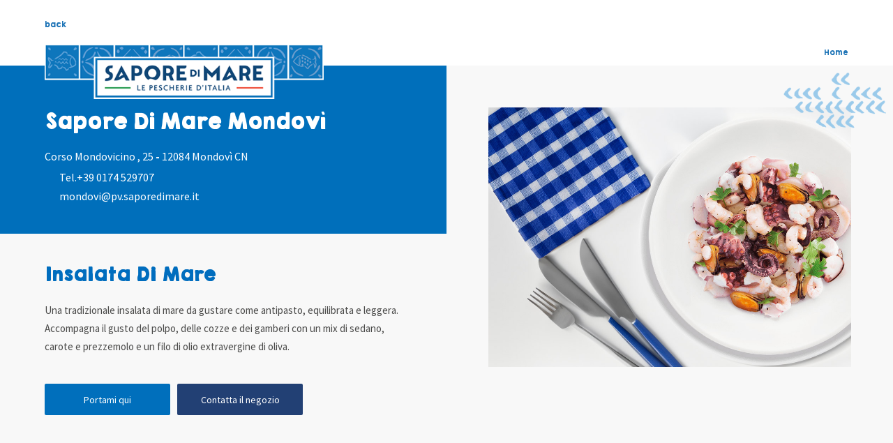

--- FILE ---
content_type: text/html; charset=UTF-8
request_url: https://negozi.saporedimare.it/it/italia/cuneo/saporedimare-mondovi-019-ProductFinder?p=G:366
body_size: 10121
content:



<!DOCTYPE html>



<html lang="it">
<head>
<script>
  
(function(w,d,s,l,i){w[l]=w[l]||[];w[l].push({'gtm.start':
new Date().getTime(),event:'gtm.js'});var f=d.getElementsByTagName(s)[0],
j=d.createElement(s),dl=l!='dataLayer'?'&l='+l:'';j.async=true;j.src=
'https://www.googletagmanager.com/gtm.js?id='+i+dl;f.parentNode.insertBefore(j,f);
})(window,document,'script','dataLayer','GTM-T925DVF');
<!-- End Google Tag Manager -->


    function sendGa4DL(categoria, azione, etichetta, storeId) {

        window.dataLayer = window.dataLayer || [];
        window.rtEvent = {
            'retailtune_action': azione,
            'retailtune_category': categoria,
            'retailtune_label': etichetta,
            'retailtune_storeId': storeId,
            'event': 'retailtune_tracker'
        };
        dataLayer.push(rtEvent);
    }
  let retailtune_storeId=19 </script>


      <script>
      sendGa4DL( 'CTA', 'View', '019 - Mondov&#236;, Corso Mondovicino , 25 - cash-back-dicembre-2025 - SL-it', 19);
    </script>
      <script>
      sendGa4DL( 'CTA', 'View', '019 - Mondov&#236;, Corso Mondovicino , 25 - promo-dicembre2025 - SL-it', 19);
    </script>
      <script>
      sendGa4DL( 'CTA', 'View', '019 - Mondov&#236;, Corso Mondovicino , 25 - promo-prezzi-bassi-and-congelati-^semestre2025 - SL-it', 19);
    </script>
    
<script type="application/ld+json"> 
{"paymentAccepted":"Contanti, Carte di Debito, Carte di Credito, Buoni pasto, Satispay","image":["https://negozi.saporedimare.it/img/logo-saporedimare.jpg"],"address":{"addressCountry":"IT","streetAddress":"Corso Mondovicino , 25","@type":"PostalAddress","postalCode":"12084","addressLocality":"Mondovì(CN)"},"@type":"GroceryStore","hasMap":"https://maps.google.com/maps?cid=6494573419117265682","OpeningHoursSpecification":[{"dayOfWeek":"Monday","@type":"OpeningHoursSpecification","opens":"09:00","closes":"20:00"},{"dayOfWeek":"Tuesday","@type":"OpeningHoursSpecification","opens":"09:00","closes":"20:00"},{"dayOfWeek":"Wednesday","@type":"OpeningHoursSpecification","opens":"09:00","closes":"20:00"},{"dayOfWeek":"Thursday","@type":"OpeningHoursSpecification","opens":"09:00","closes":"20:00"},{"dayOfWeek":"Friday","@type":"OpeningHoursSpecification","opens":"09:00","closes":"20:00"},{"dayOfWeek":"Saturday","@type":"OpeningHoursSpecification","opens":"09:00","closes":"20:00"},{"dayOfWeek":"Sunday","@type":"OpeningHoursSpecification","opens":"09:00","closes":"20:00"}],"description":"Sapore di Mare a Mondovì. Il migliore pesce di mare per qualità e convenienza. Come appena pescato. Scopri Giorni e Orari di Apertura.","telephone":"+39 0174 529707","@context":"https://schema.org","hasOfferCatalog":{"itemListElement":[{"itemOffered":{"@type":"Service","name":"buoni pasto"},"@type":"Offer"},{"itemOffered":{"@type":"Service","name":"satispay"},"@type":"Offer"},{"itemOffered":{"@type":"Service","name":"bancomat e carte di credito"},"@type":"Offer"},{"itemOffered":{"@type":"Service","name":"fidelity card"},"@type":"Offer"},{"itemOffered":{"@type":"Service","name":"spesa a domicilio"},"@type":"Offer"},{"itemOffered":{"@type":"Service","name":"ritiro in negozio"},"@type":"Offer"},{"itemOffered":{"@type":"Service","name":"parcheggio"},"@type":"Offer"}],"@type":"OfferCatalog","name":"Servizi disponibili"},"url":"https://negozi.saporedimare.it/it/italia/cuneo/saporedimare-mondovi","geo":{"@type":"GeoCoordinates","latitude":"44.41959529999999","longitude":"7.848850799999998"},"review":[{"datePublished":"2019-05-05","author":{"@type":"Person","name":"Marco Miglio"},"@type":"Review","reviewBody":"Pesce surgelato di qualità e ampia scelta, se si seguono spesso le offerte c'è molta convenienza, ambiente ben disposto e personale cordiale","reviewRating":{"bestRating":5,"@type":"Rating","ratingValue":4,"worstRating":1}},{"datePublished":"2019-03-12","author":{"@type":"Person","name":"Rebecca"},"@type":"Review","reviewBody":"Molta scelta,piatti pronti di buona qualità e molte promozioni convenienti. Anche il personale è molto cordiale peccato per il responsabile che con la clientela non ha proprio riguardo","reviewRating":{"bestRating":5,"@type":"Rating","ratingValue":5,"worstRating":1}},{"datePublished":"2019-03-05","author":{"@type":"Person","name":"famiglia poggio"},"@type":"Review","reviewBody":"Ottima scelta, di qualità","reviewRating":{"bestRating":5,"@type":"Rating","ratingValue":5,"worstRating":1}},{"datePublished":"2019-02-20","author":{"@type":"Person","name":"Davide Gerbino"},"@type":"Review","reviewBody":"Personale preparato e gentile. Ampia scelta di prodotti di buon livello.","reviewRating":{"bestRating":5,"@type":"Rating","ratingValue":4,"worstRating":1}},{"datePublished":"2019-02-13","author":{"@type":"Person","name":"Bruno Lovera"},"@type":"Review","reviewBody":"Ottimi prodotti!","reviewRating":{"bestRating":5,"@type":"Rating","ratingValue":4,"worstRating":1}},{"datePublished":"2019-01-26","author":{"@type":"Person","name":"giovanni volonghi"},"@type":"Review","reviewBody":"Vasto assortimento di surgelati...pesce e non solo...","reviewRating":{"bestRating":5,"@type":"Rating","ratingValue":4,"worstRating":1}},{"datePublished":"2019-01-05","author":{"@type":"Person","name":"lorenzo ravotti"},"@type":"Review","reviewBody":"Supermercato di pesce surgelato, abbastanza buono, vasta scelta e prezzi convenienti","reviewRating":{"bestRating":5,"@type":"Rating","ratingValue":4,"worstRating":1}},{"datePublished":"2019-01-03","author":{"@type":"Person","name":"Pascal Tesauri"},"@type":"Review","reviewBody":"Buon scelto","reviewRating":{"bestRating":5,"@type":"Rating","ratingValue":5,"worstRating":1}},{"datePublished":"2018-12-16","author":{"@type":"Person","name":"Concetta Ferrante"},"@type":"Review","reviewBody":"Offerte convenienti e tanta scelta","reviewRating":{"bestRating":5,"@type":"Rating","ratingValue":5,"worstRating":1}},{"datePublished":"2018-12-15","author":{"@type":"Person","name":"Gino Deiana"},"@type":"Review","reviewBody":"tanto pesce e personale gentile e competente!!\nbravi.","reviewRating":{"bestRating":5,"@type":"Rating","ratingValue":5,"worstRating":1}},{"datePublished":"2018-12-10","author":{"@type":"Person","name":"Gian Pietro Pechenino"},"@type":"Review","reviewBody":"Mi fornisco sempre in questo negozio eccellente","reviewRating":{"bestRating":5,"@type":"Rating","ratingValue":5,"worstRating":1}},{"datePublished":"2018-09-30","author":{"@type":"Person","name":"Simo Bruno"},"@type":"Review","reviewBody":"Tanta scelta è prezzi ottimi","reviewRating":{"bestRating":5,"@type":"Rating","ratingValue":5,"worstRating":1}},{"datePublished":"2018-10-23","author":{"@type":"Person","name":"Alex Martini"},"@type":"Review","reviewBody":"Ottimo negozio e soprattutto ottimi prezzi","reviewRating":{"bestRating":5,"@type":"Rating","ratingValue":5,"worstRating":1}},{"datePublished":"2018-09-23","author":{"@type":"Person","name":"chiara varenni"},"@type":"Review","reviewBody":"👍🏻","reviewRating":{"bestRating":5,"@type":"Rating","ratingValue":5,"worstRating":1}},{"datePublished":"2018-09-18","author":{"@type":"Person","name":"anna anna"},"@type":"Review","reviewBody":"Ottimi prezzi e molto gentili.","reviewRating":{"bestRating":5,"@type":"Rating","ratingValue":5,"worstRating":1}},{"datePublished":"2018-09-17","author":{"@type":"Person","name":"maurizio caregnato"},"@type":"Review","reviewBody":"Vasto assortimento buoni prezzi","reviewRating":{"bestRating":5,"@type":"Rating","ratingValue":4,"worstRating":1}},{"datePublished":"2018-09-17","author":{"@type":"Person","name":"Dario Bianco"},"@type":"Review","reviewBody":"Tutto ok","reviewRating":{"bestRating":5,"@type":"Rating","ratingValue":4,"worstRating":1}},{"datePublished":"2018-08-24","author":{"@type":"Person","name":"sergio cravero pivotto"},"@type":"Review","reviewBody":"Per chi ama il pesce,e' surgelato ma se si rispettano i tempi e modi e cucinato a doveri OK.Sono molto gentili e disponibili.","reviewRating":{"bestRating":5,"@type":"Rating","ratingValue":4,"worstRating":1}},{"datePublished":"2018-08-20","author":{"@type":"Person","name":"Stefano Ferraro"},"@type":"Review","reviewBody":"Vasta scelta prezzi medi personale cortese","reviewRating":{"bestRating":5,"@type":"Rating","ratingValue":4,"worstRating":1}},{"datePublished":"2018-07-28","author":{"@type":"Person","name":"Massimo Alberto"},"@type":"Review","reviewBody":"Tutti i congelati che volete","reviewRating":{"bestRating":5,"@type":"Rating","ratingValue":4,"worstRating":1}},{"datePublished":"2018-07-21","author":{"@type":"Person","name":"Vladimir Marian Orleanu"},"@type":"Review","reviewBody":"Prezzi bassi ,qualita ,e se fai una spesa di circa 30euro ai un sconto di 10 euro su un altra spesa di 20euro entro fine mese ,dunque molto conveniente","reviewRating":{"bestRating":5,"@type":"Rating","ratingValue":5,"worstRating":1}},{"datePublished":"2018-07-10","author":{"@type":"Person","name":"Flavia Barberis"},"@type":"Review","reviewBody":"Ottima scelta di prodotti","reviewRating":{"bestRating":5,"@type":"Rating","ratingValue":4,"worstRating":1}},{"datePublished":"2018-06-09","author":{"@type":"Person","name":"Siasmonica00@yahoo.it Rm"},"@type":"Review","reviewBody":"Dovrebbero fargli un monumento al tizio che ha avuto questa brillante idea di aprire questo negozio a Mondovicino.Lo amo.Un desiderio.Potete portare delle anguille?!","reviewRating":{"bestRating":5,"@type":"Rating","ratingValue":5,"worstRating":1}},{"datePublished":"2018-06-07","author":{"@type":"Person","name":"Corrado P"},"@type":"Review","reviewBody":"Buona qualità, tanta scelta. Ottimo il self-service. Ti scegli quello che vuoi con calma","reviewRating":{"bestRating":5,"@type":"Rating","ratingValue":4,"worstRating":1}},{"datePublished":"2017-12-28","author":{"@type":"Person","name":"Gina Pompili"},"@type":"Review","reviewBody":"Trovi qualsiasi tipo di pesce..","reviewRating":{"bestRating":5,"@type":"Rating","ratingValue":5,"worstRating":1}},{"datePublished":"2017-10-07","author":{"@type":"Person","name":"Marco Mondino"},"@type":"Review","reviewBody":"Personale molto disponibile e gentile Prodotti di tutti i tipi con a disposizione i ricettari. Sono soddisfatto","reviewRating":{"bestRating":5,"@type":"Rating","ratingValue":5,"worstRating":1}},{"datePublished":"2016-09-24","author":{"@type":"Person","name":"marcello ceriani"},"@type":"Review","reviewBody":"Ottimi prodotti, vasta scelta","reviewRating":{"bestRating":5,"@type":"Rating","ratingValue":4,"worstRating":1}},{"datePublished":"2016-08-05","author":{"@type":"Person","name":"Chiara S."},"@type":"Review","reviewBody":"Personale disponibile. Buona varierà di prodotti","reviewRating":{"bestRating":5,"@type":"Rating","ratingValue":4,"worstRating":1}},{"datePublished":"2015-12-29","author":{"@type":"Person","name":"Andrea Picco"},"@type":"Review","reviewBody":"Negozio in cui trovare prodotti surgelati sia di terra che di mare, per qualsiasi portata e di buona qualità.","reviewRating":{"bestRating":5,"@type":"Rating","ratingValue":4,"worstRating":1}},{"datePublished":"2019-07-10","author":{"@type":"Person","name":"Gianfranco Zabena"},"@type":"Review","reviewBody":"Surgelati ma ottomo per fare la spesa","reviewRating":{"bestRating":5,"@type":"Rating","ratingValue":5,"worstRating":1}},{"datePublished":"2019-08-30","author":{"@type":"Person","name":"CRISTINA BO"},"@type":"Review","reviewBody":"Offerta molto varia. Buoni prodotti, prezzi medio alti ma adeguati alla qualità.","reviewRating":{"bestRating":5,"@type":"Rating","ratingValue":4,"worstRating":1}},{"datePublished":"2019-09-07","author":{"@type":"Person","name":"Mariantonietta Costa"},"@type":"Review","reviewBody":"Con mille tipi di surgelati sempre ottimi prodotti","reviewRating":{"bestRating":5,"@type":"Rating","ratingValue":5,"worstRating":1}},{"datePublished":"2019-10-08","author":{"@type":"Person","name":"Silvia"},"@type":"Review","reviewBody":"Prezzi concorrenziali .\nOttimo pesce surgelato.\nNegozio pulito.\nLo consiglio","reviewRating":{"bestRating":5,"@type":"Rating","ratingValue":4,"worstRating":1}},{"datePublished":"2019-12-01","author":{"@type":"Person","name":"Paolo Siri"},"@type":"Review","reviewBody":"Gran varietà di pesce buonissimo","reviewRating":{"bestRating":5,"@type":"Rating","ratingValue":5,"worstRating":1}},{"datePublished":"2019-12-08","author":{"@type":"Person","name":"Sergio Tassone"},"@type":"Review","reviewBody":"Facile parcheggio, buoni prodotti","reviewRating":{"bestRating":5,"@type":"Rating","ratingValue":4,"worstRating":1}},{"datePublished":"2019-12-21","author":{"@type":"Person","name":"Max T"},"@type":"Review","reviewBody":"E un Bell negozio il personale molto educato e disponibile si trova un po di tutto da tante varietà di pesce e crostacei alla verdura già tagliata per minestrone pasta ripiena e non oltre ai dolci il cliente può prendere la quantità desiderata di un prodotto e poi semplicemente pesarla potendo così acquistare esattamente quanto necessario cosa importante ampio parcheggio e comodo per ingresso autostrada torino savona","reviewRating":{"bestRating":5,"@type":"Rating","ratingValue":5,"worstRating":1}},{"datePublished":"2019-12-28","author":{"@type":"Person","name":"Cristian Turco"},"@type":"Review","reviewBody":"Vasta varietà di pesci ,tutto greco e di ottima qualità!consigliato!","reviewRating":{"bestRating":5,"@type":"Rating","ratingValue":5,"worstRating":1}},{"datePublished":"2019-12-30","author":{"@type":"Person","name":"Paolo Liboa'"},"@type":"Review","reviewBody":"Pesce buonissimo a prezzi ragionevoli\n\n","reviewRating":{"bestRating":5,"@type":"Rating","ratingValue":5,"worstRating":1}},{"datePublished":"2020-01-04","author":{"@type":"Person","name":"Vorse Yondo"},"@type":"Review","reviewBody":"Ottimo, facile cucinare così 🤩","reviewRating":{"bestRating":5,"@type":"Rating","ratingValue":5,"worstRating":1}},{"datePublished":"2020-01-16","author":{"@type":"Person","name":"giancarlo Giaccaria"},"@type":"Review","reviewBody":"Comodo per i parcheggi. Molta scelta sia di pesce che di pietanze pronte. Prezzi ragionevoli.","reviewRating":{"bestRating":5,"@type":"Rating","ratingValue":4,"worstRating":1}},{"datePublished":"2020-01-16","author":{"@type":"Person","name":"Paola Bevilacqua"},"@type":"Review","reviewBody":"Buona scelta di pesce e prezzi contenuti","reviewRating":{"bestRating":5,"@type":"Rating","ratingValue":5,"worstRating":1}},{"datePublished":"2020-05-06","author":{"@type":"Person","name":"Donato Fini"},"@type":"Review","reviewBody":"Sempre conveniente merita andarci.","reviewRating":{"bestRating":5,"@type":"Rating","ratingValue":5,"worstRating":1}},{"datePublished":"2020-06-09","author":{"@type":"Person","name":"Ilaria Monego"},"@type":"Review","reviewBody":"Tanti banchi frigo con tt i tipi di pesci... Etichette con consigli di cottura e ricette ci sm sempre delle offerte... Vini buoni...","reviewRating":{"bestRating":5,"@type":"Rating","ratingValue":5,"worstRating":1}},{"datePublished":"2020-06-15","author":{"@type":"Person","name":"AIMONE CUNEO"},"@type":"Review","reviewBody":"Ottima scelta di surgelati.","reviewRating":{"bestRating":5,"@type":"Rating","ratingValue":4,"worstRating":1}},{"datePublished":"2020-07-07","author":{"@type":"Person","name":"Bartolomeo Sciolla"},"@type":"Review","reviewBody":"Prodotti di qualità,buono","reviewRating":{"bestRating":5,"@type":"Rating","ratingValue":4,"worstRating":1}},{"datePublished":"2019-08-21","author":{"@type":"Person","name":"Ivo Bruno"},"@type":"Review","reviewRating":{"bestRating":5,"@type":"Rating","ratingValue":4,"worstRating":1}},{"datePublished":"2020-07-10","author":{"@type":"Person","name":"Sabrina Mas"},"@type":"Review","reviewBody":"Mi piace il pesce comprato qui, non vivendo in un posto di mare non sempre è facile trovare del buon pesce, qui invece anche se surgelato non delude mai le mie aspettative e poi ti offre sempre nuove ricette","reviewRating":{"bestRating":5,"@type":"Rating","ratingValue":5,"worstRating":1}},{"datePublished":"2020-07-13","author":{"@type":"Person","name":"Roberto Villa"},"@type":"Review","reviewBody":"Vasta scelta e locale molto pulito e ordinato","reviewRating":{"bestRating":5,"@type":"Rating","ratingValue":4,"worstRating":1}},{"datePublished":"2020-08-09","author":{"@type":"Person","name":"CARLO SOLARI"},"@type":"Review","reviewBody":"Un vastissimo assortimento con prodotti di qualità, personale gentilissimo e competente, facilità di parcheggio, prezzi equo, insomma, tutto quanto di meglio ci si possa aspettare.","reviewRating":{"bestRating":5,"@type":"Rating","ratingValue":5,"worstRating":1}},{"datePublished":"2020-08-16","author":{"@type":"Person","name":"Kejdis Kacokaj"},"@type":"Review","reviewRating":{"bestRating":5,"@type":"Rating","ratingValue":5,"worstRating":1}},{"datePublished":"2020-09-26","author":{"@type":"Person","name":"Francesco Ferrero"},"@type":"Review","reviewRating":{"bestRating":5,"@type":"Rating","ratingValue":4,"worstRating":1}},{"datePublished":"2020-10-01","author":{"@type":"Person","name":"Franca Corino"},"@type":"Review","reviewBody":"Ottimi prodotti e, prezzi buoni.","reviewRating":{"bestRating":5,"@type":"Rating","ratingValue":5,"worstRating":1}},{"datePublished":"2020-10-27","author":{"@type":"Person","name":"Simone Rovere"},"@type":"Review","reviewBody":"Prezzi molto buoni e qualità sempre ai massimi livelli.\nConsigliatissimo","reviewRating":{"bestRating":5,"@type":"Rating","ratingValue":5,"worstRating":1}},{"datePublished":"2020-11-13","author":{"@type":"Person","name":"Dymytry R"},"@type":"Review","reviewRating":{"bestRating":5,"@type":"Rating","ratingValue":5,"worstRating":1}},{"datePublished":"2020-12-12","author":{"@type":"Person","name":"Dymytry R"},"@type":"Review","reviewRating":{"bestRating":5,"@type":"Rating","ratingValue":5,"worstRating":1}},{"datePublished":"2020-12-30","author":{"@type":"Person","name":"Maddalena Trisolino"},"@type":"Review","reviewRating":{"bestRating":5,"@type":"Rating","ratingValue":5,"worstRating":1}},{"datePublished":"2021-01-08","author":{"@type":"Person","name":"alessandro cervetto"},"@type":"Review","reviewRating":{"bestRating":5,"@type":"Rating","ratingValue":4,"worstRating":1}},{"datePublished":"2021-01-27","author":{"@type":"Person","name":"Aldo Cai"},"@type":"Review","reviewRating":{"bestRating":5,"@type":"Rating","ratingValue":5,"worstRating":1}},{"datePublished":"2021-01-30","author":{"@type":"Person","name":"Stefania Grando"},"@type":"Review","reviewRating":{"bestRating":5,"@type":"Rating","ratingValue":5,"worstRating":1}},{"datePublished":"2021-02-10","author":{"@type":"Person","name":"Valter Dutto"},"@type":"Review","reviewRating":{"bestRating":5,"@type":"Rating","ratingValue":5,"worstRating":1}},{"datePublished":"2021-02-14","author":{"@type":"Person","name":"ritardalecs"},"@type":"Review","reviewRating":{"bestRating":5,"@type":"Rating","ratingValue":5,"worstRating":1}},{"datePublished":"2021-03-19","author":{"@type":"Person","name":"Giuseppina \u201cStordita\u201d C."},"@type":"Review","reviewRating":{"bestRating":5,"@type":"Rating","ratingValue":5,"worstRating":1}},{"datePublished":"2021-04-21","author":{"@type":"Person","name":"Elio Raviolo"},"@type":"Review","reviewRating":{"bestRating":5,"@type":"Rating","ratingValue":5,"worstRating":1}},{"datePublished":"2021-05-02","author":{"@type":"Person","name":"Luca Tornavacca"},"@type":"Review","reviewRating":{"bestRating":5,"@type":"Rating","ratingValue":4,"worstRating":1}},{"datePublished":"2021-05-30","author":{"@type":"Person","name":"Micaela Bergese"},"@type":"Review","reviewRating":{"bestRating":5,"@type":"Rating","ratingValue":5,"worstRating":1}},{"datePublished":"2021-08-26","author":{"@type":"Person","name":"Sergio Casarsa"},"@type":"Review","reviewRating":{"bestRating":5,"@type":"Rating","ratingValue":5,"worstRating":1}},{"datePublished":"2021-08-27","author":{"@type":"Person","name":"patrizia napoli"},"@type":"Review","reviewRating":{"bestRating":5,"@type":"Rating","ratingValue":5,"worstRating":1}},{"datePublished":"2021-09-07","author":{"@type":"Person","name":"Cristina Baldassare"},"@type":"Review","reviewRating":{"bestRating":5,"@type":"Rating","ratingValue":5,"worstRating":1}},{"datePublished":"2021-09-30","author":{"@type":"Person","name":"Antonio Izetta"},"@type":"Review","reviewRating":{"bestRating":5,"@type":"Rating","ratingValue":4,"worstRating":1}},{"datePublished":"2021-10-01","author":{"@type":"Person","name":"Enrica Fasano"},"@type":"Review","reviewRating":{"bestRating":5,"@type":"Rating","ratingValue":5,"worstRating":1}},{"datePublished":"2021-10-12","author":{"@type":"Person","name":"Antonella Zanchetta"},"@type":"Review","reviewRating":{"bestRating":5,"@type":"Rating","ratingValue":5,"worstRating":1}},{"datePublished":"2021-10-24","author":{"@type":"Person","name":"paolo errini"},"@type":"Review","reviewRating":{"bestRating":5,"@type":"Rating","ratingValue":5,"worstRating":1}},{"datePublished":"2022-01-14","author":{"@type":"Person","name":"Francesco Salvo"},"@type":"Review","reviewBody":"Situato nel complesso commerciale di Mondovicino. Ampio parcheggio antistante. L'offerta di surgelati è varia, non solo pesce ma anche piatti pronti.\nProvenienza del pesce chiara ed esposta, ottima qualità per merce selezionata.\nLa scontistica con la tessera fedeltà è interessante e prevede spesso coupon utilizzabili nei mesi a seguire.","reviewRating":{"bestRating":5,"@type":"Rating","ratingValue":5,"worstRating":1}},{"datePublished":"2022-01-14","author":{"@type":"Person","name":"Francesco Salvo"},"@type":"Review","reviewBody":"Situato nel complesso commerciale di Mondovicino. Ampio parcheggio antistante. L'offerta di surgelati è varia, non solo pesce ma anche piatti pronti.\nProvenienza del pesce chiara ed esposta, ottima qualità per merce selezionata.\nLa scontistica con la tessera fedeltà è interessante e prevede spesso coupon utilizzabili nei mesi a seguire.","reviewRating":{"bestRating":5,"@type":"Rating","ratingValue":5,"worstRating":1}},{"datePublished":"2022-05-12","author":{"@type":"Person","name":"Elena Peirone"},"@type":"Review","reviewRating":{"bestRating":5,"@type":"Rating","ratingValue":5,"worstRating":1}},{"datePublished":"2023-04-02","author":{"@type":"Person","name":"Mauro Salucci"},"@type":"Review","reviewRating":{"bestRating":5,"@type":"Rating","ratingValue":5,"worstRating":1}},{"datePublished":"2022-03-24","author":{"@type":"Person","name":"Max. T"},"@type":"Review","reviewRating":{"bestRating":5,"@type":"Rating","ratingValue":5,"worstRating":1}},{"datePublished":"2022-04-05","author":{"@type":"Person","name":"Silvana Giacone"},"@type":"Review","reviewRating":{"bestRating":5,"@type":"Rating","ratingValue":5,"worstRating":1}},{"datePublished":"2022-05-18","author":{"@type":"Person","name":"Elisabetta Avico"},"@type":"Review","reviewRating":{"bestRating":5,"@type":"Rating","ratingValue":5,"worstRating":1}},{"datePublished":"2022-06-23","author":{"@type":"Person","name":"Silvia Basso"},"@type":"Review","reviewRating":{"bestRating":5,"@type":"Rating","ratingValue":5,"worstRating":1}},{"datePublished":"2023-09-11","author":{"@type":"Person","name":"amelia ferrari"},"@type":"Review","reviewRating":{"bestRating":5,"@type":"Rating","ratingValue":5,"worstRating":1}},{"datePublished":"2023-11-02","author":{"@type":"Person","name":"davide vinai"},"@type":"Review","reviewRating":{"bestRating":5,"@type":"Rating","ratingValue":5,"worstRating":1}},{"datePublished":"2015-12-29","author":{"@type":"Person","name":"Andrea Picco"},"@type":"Review","reviewRating":{"bestRating":5,"@type":"Rating","ratingValue":4,"worstRating":1}},{"datePublished":"2016-08-05","author":{"@type":"Person","name":"Acmls S."},"@type":"Review","reviewRating":{"bestRating":5,"@type":"Rating","ratingValue":4,"worstRating":1}},{"datePublished":"2016-09-24","author":{"@type":"Person","name":"marcello ceriani"},"@type":"Review","reviewRating":{"bestRating":5,"@type":"Rating","ratingValue":4,"worstRating":1}},{"datePublished":"2017-10-07","author":{"@type":"Person","name":"Niccoló Mondino"},"@type":"Review","reviewRating":{"bestRating":5,"@type":"Rating","ratingValue":5,"worstRating":1}},{"datePublished":"2017-12-28","author":{"@type":"Person","name":"Gina Pompili"},"@type":"Review","reviewRating":{"bestRating":5,"@type":"Rating","ratingValue":5,"worstRating":1}},{"datePublished":"2018-06-07","author":{"@type":"Person","name":"Corrado \u201cGhost74\u201d"},"@type":"Review","reviewRating":{"bestRating":5,"@type":"Rating","ratingValue":4,"worstRating":1}},{"datePublished":"2018-06-09","author":{"@type":"Person","name":"gangalonica gagagas"},"@type":"Review","reviewRating":{"bestRating":5,"@type":"Rating","ratingValue":5,"worstRating":1}},{"datePublished":"2018-07-10","author":{"@type":"Person","name":"Flavia Barberis"},"@type":"Review","reviewRating":{"bestRating":5,"@type":"Rating","ratingValue":4,"worstRating":1}},{"datePublished":"2018-07-21","author":{"@type":"Person","name":"Vladimir Marian Orleanu"},"@type":"Review","reviewRating":{"bestRating":5,"@type":"Rating","ratingValue":5,"worstRating":1}},{"datePublished":"2018-07-28","author":{"@type":"Person","name":"Massimo Alberto"},"@type":"Review","reviewRating":{"bestRating":5,"@type":"Rating","ratingValue":4,"worstRating":1}},{"datePublished":"2018-08-20","author":{"@type":"Person","name":"Stefano Ferraro"},"@type":"Review","reviewRating":{"bestRating":5,"@type":"Rating","ratingValue":4,"worstRating":1}},{"datePublished":"2018-08-24","author":{"@type":"Person","name":"sergio cravero pivotto"},"@type":"Review","reviewRating":{"bestRating":5,"@type":"Rating","ratingValue":4,"worstRating":1}},{"datePublished":"2018-09-17","author":{"@type":"Person","name":"Dario Bianco"},"@type":"Review","reviewRating":{"bestRating":5,"@type":"Rating","ratingValue":4,"worstRating":1}},{"datePublished":"2018-09-17","author":{"@type":"Person","name":"maurizio caregnato"},"@type":"Review","reviewRating":{"bestRating":5,"@type":"Rating","ratingValue":4,"worstRating":1}},{"datePublished":"2018-09-18","author":{"@type":"Person","name":"anna anna"},"@type":"Review","reviewRating":{"bestRating":5,"@type":"Rating","ratingValue":5,"worstRating":1}},{"datePublished":"2018-10-21","author":{"@type":"Person","name":"chiara varenni"},"@type":"Review","reviewBody":"👍🏻","reviewRating":{"bestRating":5,"@type":"Rating","ratingValue":5,"worstRating":1}},{"datePublished":"2018-10-23","author":{"@type":"Person","name":"Alex Martini"},"@type":"Review","reviewRating":{"bestRating":5,"@type":"Rating","ratingValue":5,"worstRating":1}},{"datePublished":"2018-10-29","author":{"@type":"Person","name":"Simo Bruno"},"@type":"Review","reviewRating":{"bestRating":5,"@type":"Rating","ratingValue":5,"worstRating":1}},{"datePublished":"2018-12-10","author":{"@type":"Person","name":"Gian Pietro Pechenino"},"@type":"Review","reviewRating":{"bestRating":5,"@type":"Rating","ratingValue":5,"worstRating":1}},{"datePublished":"2018-12-15","author":{"@type":"Person","name":"Gino Deiana"},"@type":"Review","reviewRating":{"bestRating":5,"@type":"Rating","ratingValue":5,"worstRating":1}},{"datePublished":"2018-12-16","author":{"@type":"Person","name":"Imma Ferrante"},"@type":"Review","reviewRating":{"bestRating":5,"@type":"Rating","ratingValue":5,"worstRating":1}},{"datePublished":"2019-01-03","author":{"@type":"Person","name":"Pascal Isaac"},"@type":"Review","reviewRating":{"bestRating":5,"@type":"Rating","ratingValue":5,"worstRating":1}},{"datePublished":"2019-01-05","author":{"@type":"Person","name":"lorenzo ravotti"},"@type":"Review","reviewRating":{"bestRating":5,"@type":"Rating","ratingValue":4,"worstRating":1}},{"datePublished":"2019-01-26","author":{"@type":"Person","name":"giovanni volonghi"},"@type":"Review","reviewRating":{"bestRating":5,"@type":"Rating","ratingValue":4,"worstRating":1}},{"datePublished":"2019-02-13","author":{"@type":"Person","name":"Bruno Lovera"},"@type":"Review","reviewRating":{"bestRating":5,"@type":"Rating","ratingValue":4,"worstRating":1}},{"datePublished":"2019-03-05","author":{"@type":"Person","name":"famiglia poggio"},"@type":"Review","reviewRating":{"bestRating":5,"@type":"Rating","ratingValue":5,"worstRating":1}},{"datePublished":"2019-05-05","author":{"@type":"Person","name":"Marco Miglio"},"@type":"Review","reviewRating":{"bestRating":5,"@type":"Rating","ratingValue":4,"worstRating":1}},{"datePublished":"2019-07-10","author":{"@type":"Person","name":"Gianfranco Zabena"},"@type":"Review","reviewRating":{"bestRating":5,"@type":"Rating","ratingValue":5,"worstRating":1}},{"datePublished":"2019-08-21","author":{"@type":"Person","name":"Ivo Bruno"},"@type":"Review","reviewRating":{"bestRating":5,"@type":"Rating","ratingValue":4,"worstRating":1}},{"datePublished":"2019-08-30","author":{"@type":"Person","name":"CRISTINA BO"},"@type":"Review","reviewRating":{"bestRating":5,"@type":"Rating","ratingValue":4,"worstRating":1}},{"datePublished":"2019-09-07","author":{"@type":"Person","name":"Mariantonietta Costa"},"@type":"Review","reviewRating":{"bestRating":5,"@type":"Rating","ratingValue":5,"worstRating":1}},{"datePublished":"2019-10-08","author":{"@type":"Person","name":"Silvia"},"@type":"Review","reviewRating":{"bestRating":5,"@type":"Rating","ratingValue":4,"worstRating":1}},{"datePublished":"2019-12-01","author":{"@type":"Person","name":"Paolo Siri"},"@type":"Review","reviewRating":{"bestRating":5,"@type":"Rating","ratingValue":5,"worstRating":1}},{"datePublished":"2019-12-08","author":{"@type":"Person","name":"Sergio Tassone"},"@type":"Review","reviewRating":{"bestRating":5,"@type":"Rating","ratingValue":4,"worstRating":1}},{"datePublished":"2019-12-28","author":{"@type":"Person","name":"Cristian Turco"},"@type":"Review","reviewRating":{"bestRating":5,"@type":"Rating","ratingValue":5,"worstRating":1}},{"datePublished":"2019-12-30","author":{"@type":"Person","name":"Paolo Liboa'"},"@type":"Review","reviewRating":{"bestRating":5,"@type":"Rating","ratingValue":5,"worstRating":1}},{"datePublished":"2020-01-04","author":{"@type":"Person","name":"Vorse Yondo"},"@type":"Review","reviewRating":{"bestRating":5,"@type":"Rating","ratingValue":5,"worstRating":1}},{"datePublished":"2020-01-16","author":{"@type":"Person","name":"giancarlo Giaccaria"},"@type":"Review","reviewRating":{"bestRating":5,"@type":"Rating","ratingValue":4,"worstRating":1}},{"datePublished":"2020-01-16","author":{"@type":"Person","name":"Paola Bevilacqua"},"@type":"Review","reviewRating":{"bestRating":5,"@type":"Rating","ratingValue":5,"worstRating":1}},{"datePublished":"2020-03-04","author":{"@type":"Person","name":"Francesca Mensa"},"@type":"Review","reviewRating":{"bestRating":5,"@type":"Rating","ratingValue":4,"worstRating":1}},{"datePublished":"2020-05-06","author":{"@type":"Person","name":"Donato Fini"},"@type":"Review","reviewRating":{"bestRating":5,"@type":"Rating","ratingValue":5,"worstRating":1}},{"datePublished":"2020-06-09","author":{"@type":"Person","name":"Ilaria Monego"},"@type":"Review","reviewRating":{"bestRating":5,"@type":"Rating","ratingValue":5,"worstRating":1}},{"datePublished":"2020-06-15","author":{"@type":"Person","name":"AIMONE CUNEO"},"@type":"Review","reviewRating":{"bestRating":5,"@type":"Rating","ratingValue":4,"worstRating":1}},{"datePublished":"2020-07-07","author":{"@type":"Person","name":"Bartolomeo Sciolla"},"@type":"Review","reviewRating":{"bestRating":5,"@type":"Rating","ratingValue":4,"worstRating":1}},{"datePublished":"2020-07-10","author":{"@type":"Person","name":"Sabrina \u201cBry 8\u201d Mas"},"@type":"Review","reviewRating":{"bestRating":5,"@type":"Rating","ratingValue":5,"worstRating":1}},{"datePublished":"2020-07-13","author":{"@type":"Person","name":"Roberto Villa"},"@type":"Review","reviewRating":{"bestRating":5,"@type":"Rating","ratingValue":4,"worstRating":1}},{"datePublished":"2020-08-04","author":{"@type":"Person","name":"Eniowo Adebanwo"},"@type":"Review","reviewBody":"Nice place","reviewRating":{"bestRating":5,"@type":"Rating","ratingValue":5,"worstRating":1}},{"datePublished":"2020-08-09","author":{"@type":"Person","name":"CARLO SOLARI"},"@type":"Review","reviewRating":{"bestRating":5,"@type":"Rating","ratingValue":5,"worstRating":1}},{"datePublished":"2020-08-30","author":{"@type":"Person","name":"Helen"},"@type":"Review","reviewRating":{"bestRating":5,"@type":"Rating","ratingValue":5,"worstRating":1}},{"datePublished":"2020-09-26","author":{"@type":"Person","name":"Francesco Ferrero"},"@type":"Review","reviewRating":{"bestRating":5,"@type":"Rating","ratingValue":4,"worstRating":1}},{"datePublished":"2020-10-01","author":{"@type":"Person","name":"Franca Corino"},"@type":"Review","reviewRating":{"bestRating":5,"@type":"Rating","ratingValue":5,"worstRating":1}},{"datePublished":"2020-10-27","author":{"@type":"Person","name":"Simone Rovere"},"@type":"Review","reviewRating":{"bestRating":5,"@type":"Rating","ratingValue":5,"worstRating":1}},{"datePublished":"2024-01-09","author":{"@type":"Person","name":"Daniela Vasile"},"@type":"Review","reviewRating":{"bestRating":5,"@type":"Rating","ratingValue":5,"worstRating":1}},{"datePublished":"2024-05-31","author":{"@type":"Person","name":"Nadia Ferrera"},"@type":"Review","reviewRating":{"bestRating":5,"@type":"Rating","ratingValue":4,"worstRating":1}},{"datePublished":"2024-06-25","author":{"@type":"Person","name":"Chiara"},"@type":"Review","reviewRating":{"bestRating":5,"@type":"Rating","ratingValue":4,"worstRating":1}},{"datePublished":"2024-08-13","author":{"@type":"Person","name":"Karin Dotta"},"@type":"Review","reviewBody":"Wow","reviewRating":{"bestRating":5,"@type":"Rating","ratingValue":5,"worstRating":1}},{"datePublished":"2024-12-31","author":{"@type":"Person","name":"Luisella Aimo"},"@type":"Review","reviewRating":{"bestRating":5,"@type":"Rating","ratingValue":5,"worstRating":1}},{"datePublished":"2025-01-04","author":{"@type":"Person","name":"Gianfranco Comino"},"@type":"Review","reviewRating":{"bestRating":5,"@type":"Rating","ratingValue":4,"worstRating":1}},{"datePublished":"2025-01-26","author":{"@type":"Person","name":"Diego Quaranta"},"@type":"Review","reviewRating":{"bestRating":5,"@type":"Rating","ratingValue":5,"worstRating":1}},{"datePublished":"2025-06-16","author":{"@type":"Person","name":"claude giacchero"},"@type":"Review","reviewRating":{"bestRating":5,"@type":"Rating","ratingValue":5,"worstRating":1}},{"datePublished":"2025-10-14","author":{"@type":"Person","name":"Dr. Maurizio Garavello"},"@type":"Review","reviewRating":{"bestRating":5,"@type":"Rating","ratingValue":5,"worstRating":1}},{"datePublished":"2019-12-28","author":{"@type":"Person","name":"Cristian Turco"},"@type":"Review","reviewRating":{"bestRating":5,"@type":"Rating","ratingValue":5,"worstRating":1}},{"datePublished":"2025-11-24","author":{"@type":"Person","name":"Maurizio Bavaro"},"@type":"Review","reviewRating":{"bestRating":5,"@type":"Rating","ratingValue":5,"worstRating":1}}],"name":"Sapore Di Mare","logo":[{"contentUrl":"https://saporedimare.retailtune.com/upload/store/big/80-13/80-1633616491377.jpg","@type":"ImageObject","name":"Sapore Di Mare","url":"https://saporedimare.retailtune.com/upload/store/big/80-13/80-1633616491377.jpg"}],"aggregateRating":{"reviewCount":1787,"@type":"aggregateRating","ratingValue":"4.6"},"brand":[{"@type":"Brand","name":"SAPOREDIMARE"}],"email":"mondovi@pv.saporedimare.it","sameAs":["https://www.facebook.com/SAPOREDIMAREMondovi"]}
 </script>
<meta charset="UTF-8" />
<meta http-equiv="X-UA-Compatible" content="IE=edge" />
<meta name="viewport" content="width=device-width, initial-scale=1.0" />
 
<link rel="alternate" href="https://negozi.saporedimare.it/it/italia/cuneo/saporedimare-mondovi-019-ProductFinder?p=G:366" hreflang="it" /> 
<link rel="canonical" href="https://negozi.saporedimare.it/it/italia/cuneo/saporedimare-mondovi-019-ProductFinder?p=G:366" />

<link href="https://fonts.googleapis.com/css2?family=Source+Sans+Pro:ital,wght@0,200;0,300;0,400;0,600;0,700;0,900;1,200;1,300&display=swap" rel="stylesheet">
<meta http-equiv="X-UA-Compatible" content="IE=edge">
<meta name="robots" content="all, index, follow" />
<meta name="keywords" content="">
<link rel="Shortcut Icon" href="/favicon.ico">
<link rel="stylesheet" href="/css_product_finder/style_product_finder.css">
<link rel="stylesheet" href="/css/animation.css" />
	<link rel="stylesheet" href="/css/flexslider.css" />

<!-- swiper -->
<link rel="stylesheet" href="/css_product_finder/swiper-bundle.css">
<link rel="stylesheet" href="/css_scheda/swiper-bundle.min.css">
<!-- swiper -->
<link rel="stylesheet" href="/css/flexslider.css" />
<script src="/js/jquery-1.12.4.js" type="text/javascript"></script>
<script src="/js/taffy-min.js" type="text/javascript"></script>	


<link rel="alternate" href="https://negozi.saporedimare.it/it/italia/cuneo/saporedimare-mondovi" hreflang="it" />
<script>
    function portami_click(){
      var url = "https://www.google.com/maps?q=Corso+Mondovicino+%2C+25+Mondov%26%23236%3B+12084+CN";
      console.log("Portami click");
      console.log("url: ", url);
      var etichetta = "PortamiQui-019 - Mondov&#236;, Corso Mondovicino , 25 - desktop - SL-it";
      console.log("etichetta: ", etichetta);
      sendGa4DL( 'Store', 'Click', etichetta);
              document.getElementById("portami-form").submit();
          }

  </script>

<script type="application/ld+json">
    {
      "@context": "https://schema.org",
      "@type": "BreadcrumbList",
      "itemListElement": [{
          "@type": "ListItem",
          "position": 1,
          "name": "Sapore Di Mare",
          "item": "https://negozi.saporedimare.it/it/"
        },
        {
          "@type": "ListItem",
          "position": 2,
          "name": "Sapore Di Mare Mondov&#236;",
          "item": "https://negozi.saporedimare.it"
        }
      ]
    }
  </script>

  <script>
function evento(categoria,azione,inizio,fine)
{
  sendGa4DL( categoria, azione, inizio+'019 - Mondov&#236; Corso Mondovicino , 25 - '+fine);
console.log("Send GA function activated");
}


$().ready(function() {
  
        document.getElementById("intem1").innerHTML=createProductShowcase("G:345","Maggiori informazioni","-019-Mondov&#236; Corso Mondovicino , 25-desktop-SL-it" ,"https://negozi.saporedimare.it/it/italia/cuneo/saporedimare-mondovi-019-ProductFinder?p=G:345");
      document.getElementById("intem2").innerHTML=createProductShowcase("G:109","Maggiori informazioni","-019-Mondov&#236; Corso Mondovicino , 25-desktop-SL-it","https://negozi.saporedimare.it/it/italia/cuneo/saporedimare-mondovi-019-ProductFinder?p=G:109");
      document.getElementById("intem3").innerHTML=createProductShowcase("G:29","Maggiori informazioni","-019-Mondov&#236; Corso Mondovicino , 25-desktop-SL-it","https://negozi.saporedimare.it/it/italia/cuneo/saporedimare-mondovi-019-ProductFinder?p=G:29");
      
  });

  </script>

<script type='application/ld+json'>{"image":"https:\/\/negozi.saporedimare.it\/img\/logo-saporedimare.jpg","@type":"GroceryStore","name":"Sapore Di Mare","description":"Sapore di Mare a Mondov\u00ec. Il migliore pesce di mare per qualit\u00e0 e convenienza. Come appena pescato. Scopri Giorni e Orari di Apertura.","telephone":"+39 0174 529707","@context":"https:\/\/schema.org","url":"https:\/\/negozi.saporedimare.it\/it\/italia\/cuneo\/saporedimare-mondovi","email":"mondovi@pv.saporedimare.it","hasOfferCatalog":{"itemListElement":[{"itemOffered":{"image":["https:\/\/negozi.saporedimare.it\/img_scheda\/catalogo\/insalata-di-mare.jpg"],"@type":"Product","name":"Insalata Di Mare","description":"Una tradizionale insalata di mare da gustare come antipasto, equilibrata e leggera. Accompagna il gusto del polpo, delle cozze e dei gamberi con un mix di sedano, carote e prezzemolo e un filo di olio extravergine di oliva.","mpn":"G:366","sku":"G:366","aggregateRating":{"@type":"AggregateRating","reviewCount":1,"ratingValue":4},"brand":{"@type":"Brand","name":"Saporedimare"},"url":"http:\/\/negozi.saporedimare.it\/it\/italia\/cuneo\/saporedimare-mondovi-019-ProductFinder?p=G:366"},"@type":"Offer"}],"@type":"OfferCatalog","name":"Le proposte in Store"},"address":{"@type":"PostalAddress","addressCountry":"IT","addressLocality":"CN","addressCity":"Mondov&#236;","streetAddress":"Corso Mondovicino , 25","postalCode":"12084"}}</script>

<script type='application/ld+json'>{"address":{"addressCountry":"IT","streetAddress":"Corso Mondovicino , 25","@type":"PostalAddress","postalCode":"12084","addressLocality":"Mondov\u00ec"},"@type":"GroceryStore","name":"Sapore Di Mare","description":"Sapore di Mare a Mondov\u00ec. Il migliore pesce di mare per qualit\u00e0 e convenienza. Come appena pescato. Scopri Giorni e Orari di Apertura.","telephone":"+39 0174 529707","@context":"https:\/\/schema.org","hasOfferCatalog":{"itemListElement":[{"itemOffered":{"image":["https:\/\/negozi.saporedimare.it\/img_scheda\/catalogo\/Ravioli-ripieni-capesante-gamberetti.jpg"],"@type":"Product","name":"Ravioli ripieni di cappasanta con  gamberi","description":"Scopri il primo speciale al nero di seppia: eleganti ravioli ripieni al gusto delicato della cappasanta e dei gamberi. Un primo speciale che non pu\u00f2 mancare sulla tua tavola delle feste. Ingredienti: Ravioli ripieni, brodo di vongole, gamberi sgusciati, cozze mezzo guscio, vongole veraci, prezzemolo, aglio","mpn":"G:459","sku":"G:459","aggregateRating":{"reviewCount":1,"@type":"AggregateRating","ratingValue":"4"},"brand":{"@type":"Brand","name":"Saporedimare"},"url":"https:\/\/negozi.saporedimare.it\/it\/italia\/cuneo\/saporedimare-mondovi-019-ProductFinder?p=G:459"},"@type":"Offer"},{"itemOffered":{"image":["https:\/\/negozi.saporedimare.it\/img_scheda\/catalogo\/Fritto-misto-pastellato.jpg"],"@type":"Product","name":"Fritto misto di verdure","description":"Verdure miste pastellate a base di carciofi, cavolfiori, zucchine.","mpn":"G:534","sku":"G:534","aggregateRating":{"reviewCount":1,"@type":"AggregateRating","ratingValue":"4"},"brand":{"@type":"Brand","name":"Saporedimare"},"url":"https:\/\/negozi.saporedimare.it\/it\/italia\/cuneo\/saporedimare-mondovi-019-ProductFinder?p=G:534"},"@type":"Offer"},{"itemOffered":{"image":["https:\/\/www.saporedimare.it\/wp-content\/uploads\/elementor\/thumbs\/trota-salmonata-pp1rxtbtw3h5ecgar1v6oiserxw963w3fa7ps5hv2m.jpg"],"@type":"Product","name":"Trota","description":"Il filetto di trota salmonata, cos\u00ec chiamata per le caratteristiche carni rosate, apporta un bassissimo contenuto di colesterolo ed \u00e8 ricca di Omega3 e i sali minerali che stimolano il metabolismo.","mpn":"G:676","sku":"G:676","aggregateRating":{"reviewCount":1,"@type":"AggregateRating","ratingValue":"4"},"brand":{"@type":"Brand","name":"Saporedimare"},"url":"https:\/\/negozi.saporedimare.it\/it\/italia\/cuneo\/saporedimare-mondovi-019-ProductFinder?p=G:676"},"@type":"Offer"}],"@type":"OfferCatalog","name":"Le proposte in Store"},"url":"https:\/\/negozi.saporedimare.it\/it\/italia\/cuneo\/saporedimare-mondovi","email":"mondovi@pv.saporedimare.it"}</script>

<title>Insalata Di Mare - Sapore Di Mare  Mondov&#236; Corso Mondovicino , 25 12084 CN Italia</title>

<meta name="description" content="Vuoi sapere in quale store trovi il prodotto? Negozio di pesce e piatti pronti surgelati  Insalata Di Mare - Sapore di Mare  Mondov&#236;  Corso Mondovicino , 25 12084 CN Italia">

</head>
<body>
    <noscript>  
 <iframe src="https://www.googletagmanager.com/ns.html?id=GTM-T925DVF"
height="0" width="0" style="display:none;visibility:hidden"></iframe> 
 

 
 </noscript>

<div class="barrBlu"></div>
<header>
  <div class="logo">
    <p class = "Kghappy"><a href="https://negozi.saporedimare.it/it/" title="Home">back</a></p>
    <div class="logo_img"> <a href="https://negozi.saporedimare.it/it" title="Home"> <img src="/img_scheda/Logo.png" alt="" class="logoIMG" /> </a> <a href="https://negozi.saporedimare.it/it" title="Home"> <img src="/img_scheda/logo-mobile.jpg" alt="" class="logoIMGMobile" /> </a>
      <!-- <h2 class="Kghappy storeLocator" style="font-size: medium; color: #224073;"> Store locator </h2> -->
    </div>
  </div>
  <a class="Kghappy vaiAlSito" href="https://www.saporedimare.it" title="Home">Home</a> </header>
<div class="top">

    <div class="leftStore">
            
      <h2 class="titolo">   Sapore Di Mare Mondovì</h2>
      <p class="Via">  Corso Mondovicino , 25 <strong>-</strong> <span> 12084 Mondov&#236; CN</span> </p>
            <ul class="info">
                     <li><span><img alt="" src="/img/tel.svg"></span>Tel. <a href="tel:+39 0174 529707" onclick="evento('Store','click','TelefonoConcierge-','desktop-SL-it');">+39 0174 529707 </a></li>
                              	
          <li><span><img alt="" src="/img/mail.svg"></span><a href="mailto:mondovi@pv.saporedimare.it" style="text-decoration:none" onclick="evento('Store','click','MailConcierge-','desktop-SL-it');"> mondovi@pv.saporedimare.it</a></li> 
                </ul>
      	
    </div>
	
    <div class="leftProduct">
      <h1 class="nomeProdotto">Insalata Di Mare</h1>
      <p>Una tradizionale insalata di mare da gustare come antipasto, equilibrata e leggera. Accompagna il gusto del polpo, delle cozze e dei gamberi con un mix di sedano, carote e prezzemolo e un filo di olio extravergine di oliva.</p>
      <div class="contButton">
        <form action='https://negozi.saporedimare.it/it/' method='post' id="portami-form"><input type='hidden' name='code' value='019'><button id='showDirections' type='button' onclick="javascript:portami_click()" class='portami'>Portami qui</button></form>       
        <button id="contatta" type="button" onclick="document.location.href='tel:+39 0174 529707'; ga('gtm1.send','Store','click','TelefonoDispo-019 - Mondov&#236;, Corso Mondovicino , 25 - desktop-SL-it' ,19);" class="contatta">Contatta il negozio</button>
    </div>
    </div>
  <div class="right">
    <div class="imageElement"><img src="/img_product_finder/decoration.png" alt=""/></div>
    <div class="fotoProdotto"><img class="prodotto" src="https://negozi.saporedimare.it/img_scheda/catalogo/insalata-di-mare.jpg" alt=""/></div>
  </div>
</div>

<div class="orari">
     <div class="orariTitoloDiv">
       <img src="/img_scheda/icon/fiore.png" alt="">
       <h2 class="orariTitolo"> Orari di apertura</h2>
       <img src="/img_scheda/icon/fiore.png" alt="">
      </div>
      <div class="swiper-container swiperDne wrap">
        <div class="swiper-wrapper">
        <!--[{"date":"2025-12-12","TimeTable":[{"from":"09:00:00.000","to":"20:00:00.000"}]},{"date":"2025-12-13","TimeTable":[{"from":"09:00:00.000","to":"20:00:00.000"}]},{"date":"2025-12-14","TimeTable":[{"from":"09:00:00.000","to":"20:00:00.000"}]},{"date":"2025-12-15","TimeTable":[{"from":"09:00:00.000","to":"20:00:00.000"}]},{"date":"2025-12-16","TimeTable":[{"from":"09:00:00.000","to":"20:00:00.000"}]},{"date":"2025-12-17","TimeTable":[{"from":"09:00:00.000","to":"20:00:00.000"}]},{"date":"2025-12-18","TimeTable":[{"from":"09:00:00.000","to":"20:00:00.000"}]},{"date":"2025-12-19","TimeTable":[{"from":"09:00:00.000","to":"20:00:00.000"}]},{"date":"2025-12-20","TimeTable":[{"from":"09:00:00.000","to":"20:00:00.000"}]},{"date":"2025-12-21","TimeTable":[{"from":"09:00:00.000","to":"20:00:00.000"}]}]--><div class="swiper-slide swiperGiorni"><div class="giorni"><p><span class="bold">Venerd&igrave; 12 Dicembre</span></p>
<p>09:00-20:00</p>

</p></div><div class="giorni"><p><span class="bold">Sabato 13 Dicembre</span></p>
<p>09:00-20:00</p>

</p></div><div class="giorni"><p><span class="bold">Domenica 14 Dicembre</span></p>
<p>09:00-20:00</p>

</p></div><div class="giorni"><p><span class="bold">Luned&igrave; 15 Dicembre</span></p>
<p>09:00-20:00</p>

</p></div><div class="giorni"><p><span class="bold">Marted&igrave; 16 Dicembre</span></p>
<p>09:00-20:00</p>

</p></div><div class="giorni"><p><span class="bold">Mercoled&igrave; 17 Dicembre</span></p>
<p>09:00-20:00</p>

</p></div><div class="giorni"><p><span class="bold">Gioved&igrave; 18 Dicembre</span></p>
<p>09:00-20:00</p>

</p></div></div><div class="swiper-slide swiperGiorni"><div class="giorni"><p><span class="bold">Venerd&igrave; 19 Dicembre</span></p>
<p>09:00-20:00</p>

</p></div><div class="giorni"><p><span class="bold">Sabato 20 Dicembre</span></p>
<p>09:00-20:00</p>

</p></div><div class="giorni"><p><span class="bold">Domenica 21 Dicembre</span></p>
<p>09:00-20:00</p>

</p></div></div>        </div>
      </div>
      <div class="settimaneBtn wrap">        
      <img
          class="settimanaProssima pointer settimanaBtn bold buttonIndietro hidden"
          style="transform: rotate(180deg); width: 30px"
          src="/img/freccia.png"
          alt=""
        />
        <div class="settimanaCorrenteDiv">
          <p class="settimanaCorrente pointer settimanaBtn freccia">
            guarda gli orari dei giorni successivi          </p>
          <img
            src="/img/freccia.png"
            alt=""
            class="freccia frecciaIcon"
            style="cursor: pointer"
          />
        </div>
      </div>
    </div>
    
<!-- CTA & PR  Start -->


<div class="recensioni wrapInner">
    <div class="recensioniTitoloDiv"><img src="/img_scheda/icon/fiore.png" alt=""><h2 class="recensioniTitolo">Le nostre promozioni</h2> <img src="/img_scheda/icon/fiore.png" alt=""></div>
</div>
<div style="width:100%;margin-top:40px"></div>

<!-- Pr Starts -->

  <div class="cta">
  <div class="contCtaSmall">
    <div class="cta1Small"> 
    <a href="https://www.saporedimare.it/conchiglia-card/?utm_source=RetailTune&utm_medium=Campaign&utm_campaign=019-Mondov%26%23236%3B%2CCorso+Mondovicino+%2C+25-Campagna-SL-IT" target="_blank" onclick="ga('gtm1.send','event','cta','click','-cash-back-dicembre-2025-sl-it','100');">    <img src="/upload/cta/sl/mobile/1-617.jpg" alt="" />
  </a>
    <span class="ctaButton">
    <a class="scopri" href="https://www.saporedimare.it/conchiglia-card/?utm_source=RetailTune&utm_medium=Campaign&utm_campaign=019-Mondov%26%23236%3B%2CCorso+Mondovicino+%2C+25-Campagna-SL-IT" 
    target="_blank" onclick="ga('gtm1.send','event','cta','click','-cash-back-dicembre-2025-sl-it','100');">Vai all'offerta  </a>
  </span>  </div>
  
      <div class="cta2Small">
      <div class="flexslider">
        <ul class="slides">
                <li> <a href="https://www.saporedimare.it/promozioni/volantino/?utm_source=RetailTune&utm_medium=Campaign&utm_campaign=019-Mondov%26%23236%3B%2CCorso+Mondovicino+%2C+25-Campagna-SL-IT" target="_blank" onclick="ga('gtm1.send','event','cta','click','-promo-dicembre2025-sl-it','100');">                <img src="/upload/cta/sl/mobile/1-615.jpg" alt="" /> </a>
                <span class="ctaButton">
        <a class="scopri" href="https://www.saporedimare.it/promozioni/volantino/?utm_source=RetailTune&utm_medium=Campaign&utm_campaign=019-Mondov%26%23236%3B%2CCorso+Mondovicino+%2C+25-Campagna-SL-IT" target="_blank" onclick="ga('gtm1.send','event','cta','click','-promo-dicembre2025-sl-it','100');">Vai all'offerta</a>
        </span> 
              </li>
                <li> <a href="https://www.saporedimare.it/promozioni/volantino/?utm_source=RetailTune&utm_medium=Campaign&utm_campaign=019-Mondov%26%23236%3B%2CCorso+Mondovicino+%2C+25-Campagna-SL-IT" target="_blank" onclick="ga('gtm1.send','event','cta','click','-promo-prezzi-bassi-and-congelati-^semestre2025-sl-it','100');">                <img src="/upload/cta/sl/mobile/1-607.jpg" alt="" /> </a>
                <span class="ctaButton">
        <a class="scopri" href="https://www.saporedimare.it/promozioni/volantino/?utm_source=RetailTune&utm_medium=Campaign&utm_campaign=019-Mondov%26%23236%3B%2CCorso+Mondovicino+%2C+25-Campagna-SL-IT" target="_blank" onclick="ga('gtm1.send','event','cta','click','-promo-prezzi-bassi-and-congelati-^semestre2025-sl-it','100');">Vai all'offerta</a>
        </span> 
              </li>
                </ul>
      </div>
    </div>
  </div>  
  </div> 
     <!-- END count($iPrsenza)>1 -->
     </div>
  </div>
<!-- Starts PR with text -->

  </div>
<!-- PR Con & Senza ends -->


<!-- CTA Starts -->
<!--END Campagna -->
    <!-- CTA & PROM End -->
    <div class="showcase">
  <h2>I nostri consigli del giorno</h2>
  <div class="treProposal">
    <div class="propose proposeLeft" id="intem1"> 
    
    </div>
    <div class="propose proposeCenter" id="intem2"> 
     
    </div>
    <div class="propose proposeRight" id="intem3"> 
    </div>
  </div>
  <div class="bullets"> <a href="#intem1">
    <div class="bulletsButton active" id="bullets1"></div>
    </a> <a href="#intem2">
    <div class="bulletsButton" id="bullets2"></div>
    </a> <a href="#intem3">
    <div class="bulletsButton" id="bullets3"></div>
    </a> </div>
</div>
<div class="row bottom">
  <div class="footer">
    <p class="powered"> <a href="https://www.retailtune.com" target="_blank" rel="nofollow">Powered by <strong>Retail</strong><span>Tune</span> srl</a> </p>
  </div>
</div>

<!-- swiper --> 
<script src="https://unpkg.com/swiper@9.2.0/swiper-bundle.js"></script> 
<script src="https://unpkg.com/swiper@9.2.0/swiper-bundle.min.js"></script> 
<!-- swiper --> 
<script src="/js_product_finder/app.js"></script> 

<!-- jquery e modernizr --> 
<script src="/js/jquery.flexslider-min.js" type="text/javascript"></script> 
<script type="text/javascript">
    $( window ).load( function () {
      $( '.flexslider' ).flexslider( {
        animation: "slide",
        controlNav: true,
        directionNav: false,
        start: function ( slider ) {
          $( 'body' ).removeClass( 'loading' );
          // $('.flexslider > .slides').find('img').hide();
        }
      } );
    } );
  </script>
  <script src="/js/product-finder/script-product-finder.js"></script>
  <script src="/js/script.php?et=-019-Mondov&#236; Corso Mondovicino , 25-desktop-SL-it&sigla=it&id=19&lingua=1"></script> 
</body>
</html>


--- FILE ---
content_type: text/html; charset=UTF-8
request_url: https://negozi.saporedimare.it/js/script.php?et=-019-Mondov%C3%AC%20Corso%20Mondovicino%20,%2025-desktop-SL-it&sigla=it&id=19&lingua=1
body_size: 15717
content:
var Catalogo= TAFFY([{"macro_category_name":"Piatti pronti","sku_model":"A:18997","category_label":"CONFEZIONATI","category_name":"CONFEZIONATI","macro_category_label":"Piatti pronti","image_url":"https:\/\/negozi.saporedimare.it\/img_scheda\/catalogo\/branzino-erbe-aromatiche-patate.jpg","description":"Tutto l\u2019irresistibile sapore di un secondo piatto dal vero profumo di mare. Le pregiate e delicate carni dei filetti di branzino si accompagnano alla freschezza delle erbe aromatiche e al gusto rotondo delle patate.","product_name":"Branzino Alle Erbe Aromatiche Con Patate","url":"https:\/\/www.saporedimare.it\/prodotti\/piatti-pronti-di-mare\/confezionati\/branzino-alle-erbe-aromatiche-con-patate\/","line_label":"SEMPRE PRONTI IN CUCINA ","line_name":"Sempre pronti in cucina ","season":"Permanent","brand":"Saporedimare"},{"macro_category_name":"Piatti pronti","sku_model":"A:19694","category_label":"PRIMI","category_name":"PRIMI","macro_category_label":"Piatti pronti","image_url":"https:\/\/negozi.saporedimare.it\/img_scheda\/catalogo\/Linguine-allo-scoglio.jpg","description":"Tutta la prelibatezza del mare in un piatto che profuma di tradizione. Le linguine allo scoglio sono un primo da assaporare in tutte le occasioni, ricco di ingredienti di qualit\u00e0 e facile da preparare in pochi minuti.","product_name":"Linguine Allo Scoglio","url":"https:\/\/www.saporedimare.it\/prodotti\/piatti-pronti-di-mare\/confezionati\/linguine-allo-scoglio\/","line_label":"SEMPRE PRONTI IN CUCINA ","line_name":"Sempre pronti in cucina ","season":"Permanent","brand":"Saporedimare"},{"macro_category_name":"Piatti pronti","sku_model":"A:20999","category_label":"CONFEZIONATI","category_name":"CONFEZIONATI","macro_category_label":"Piatti pronti","image_url":"https:\/\/negozi.saporedimare.it\/img_scheda\/catalogo\/Filetto-di-salmone-con-patate.jpg","description":"Il filetto di salmone al forno con patate \u00e8 un secondo piatto nutriente e dal sapore delicato, da preparare al forno in pochi minuti.","product_name":"Salmone Con Patate","url":"https:\/\/www.saporedimare.it\/prodotti\/piatti-pronti-di-mare\/confezionati\/filetto-di-salmone-con-patate\/","line_label":"SEMPRE PRONTI IN CUCINA ","line_name":"Sempre pronti in cucina ","season":"Permanent","brand":"Saporedimare"},{"macro_category_name":"Altri prodotti","sku_model":"A:22074","category_label":"VERDURE","category_name":"VERDURE","macro_category_label":"Altri prodotti","image_url":"https:\/\/www.saporedimare.it\/wp-content\/uploads\/elementor\/thumbs\/104512017_2762-p7srx797o87ffnhji55bsove0yjhgsq3qwaof93zpq.jpg","description":"Ricco contorno di verdure, ideale per accompagnare con gusto e leggerezza secondi piatti di pesce.","product_name":"Contorno ghiotto","url":"Contorno ghiotto - Sapore di Mare","line_label":"NON SOLO PESCE","line_name":"Non solo pesce","season":"Permanent","brand":"Saporedimare"},{"macro_category_name":"Piatti pronti","sku_model":"A:A221-0054","category_label":"CONFEZIONATI","category_name":"CONFEZIONATI","macro_category_label":"Piatti pronti","image_url":"https:\/\/www.saporedimare.it\/wp-content\/uploads\/elementor\/thumbs\/Cozze-gratinate-p7tnizy6fnrj34rukgmsi2l0cshfv2p7ugwme435vy.jpg","description":"\nGusta la semplice bont\u00e0 delle cozze gratinate al forno, pronte da cuocere in soli 15 minuti.\nIl gustoso frutto di mare per preparare un antipasto di pesce con pochi ingredienti. Per preparare le cozze gratinate al forno basta accendere e preriscaldare il forno a 200 gradi e lasciare cuocere fino a doratura completa. Guarnire con del prezzemolo tritato e gustarle come antipasto caldo.\n","product_name":"Cozze Gratinate","url":"https:\/\/www.saporedimare.it\/prodotti\/piatti-pronti-di-mare\/secondi\/cozze-gratinate\/","line_label":"SEMPRE PRONTI IN CUCINA ","line_name":"Sempre pronti in cucina ","season":"Permanent","brand":"Saporedimare"},{"macro_category_name":"Altri prodotti","sku_model":"A:A221-0187","category_label":"ALTRE SPECIALIT\u00c0","category_name":"ALTRE SPECIALIT\u00c0","macro_category_label":"Altri prodotti","image_url":"https:\/\/negozi.saporedimare.it\/img_scheda\/catalogo\/Salmone-affumicato-.jpg","description":"Pregiate fette di salmone proveniente dai mari del nord, ottenute dalla lavorazione del salmone tramite la tecnica dell\u2019affumicatura a caldo, che consiste nel filettare il salmone e metterlo sotto sale e affumicarlo con il legno di betulla o faggio a diverse temperature. Esiste anche la possibilit\u00e0 di ottenere l\u2019affumicatura a freddo, che consiste nel filettare il salmone e messo sotto sale con una piccola aggiunta di zucchero e messo in contenitori lignei, poi viene affumicato per 12 ore con temperatura non superiore a 20 \u00b0C.","product_name":"Salmone Affumicato","url":"Salmone affumicato - pregiato salmone dei Mari del Nord - Sapore di Mare","line_label":"NON SOLO PESCE","line_name":"Non solo pesce","season":"Permanent","brand":"Saporedimare"},{"macro_category_name":"Pesce sfuso","sku_model":"G:1","category_label":"CROSTACEI","category_name":"CROSTACEI","macro_category_label":"Pesce sfuso","image_url":"https:\/\/www.saporedimare.it\/wp-content\/uploads\/elementor\/thumbs\/182548925_8437-p7srxlcsiqqq9sx27t8qc3baxqlzo9a2su2ymej34e.jpg","description":"La regina della tavola, l\u2019aragosta (palinurus elephas) \u00e8 un crostaceo che vive nei fondali rocciosi dell\u2019Oceano Atlantico orientale e del Mar Mediterraneo. Si caratterizza da due lunghe antenne, una lunghezza fino a 50 cm e un peso fino a 8 kg.  irripetibile \u00e8 il suo sapore delicato che sapr\u00e0 perfezionare ogni tua ricetta.","product_name":"Aragosta","url":"https:\/\/www.saporedimare.it\/prodotti\/crostacei\/aragosta\/","line_label":"IL MEGLIO DEL MARE","line_name":"Il meglio del mare","season":"Permanent","brand":"Saporedimare"},{"macro_category_name":"Pesce sfuso","sku_model":"G:105","category_label":"PESCI","category_name":"PESCI","macro_category_label":"Pesce sfuso","image_url":"https:\/\/www.saporedimare.it\/wp-content\/uploads\/elementor\/thumbs\/171055480_1244-p7srxgnlkkkanr3vz97lhmhzyt95lrrf46tj80q1zi.jpg","description":"L\u2019orata si distingue per la presenza sulla sua livrea di una \u201ccorona\u201d dorata posta sopra la testa. Dalle carni magre e dal sapore caratteristico, l\u2019orata ha un buon apporto vitaminico, come la niacina (vit. PP) e la riboflavina (vit. B2). Pu\u00f2 essere preparata in molte varianti, ideale da fare al forno o alla griglia, prestando attenzione a non farle cuocere troppo a lungo per mantenere la morbidezza delle carni.","product_name":"Orata","url":"https:\/\/www.saporedimare.it\/prodotti\/pesci\/orata\/","line_label":"IL MEGLIO DEL MARE","line_name":"Il meglio del mare","season":"Permanent","brand":"Saporedimare"},{"macro_category_name":"Pesce sfuso","sku_model":"G:109","category_label":"PESCI","category_name":"PESCI","macro_category_label":"Pesce sfuso","image_url":"https:\/\/www.saporedimare.it\/wp-content\/uploads\/elementor\/thumbs\/182446801_9467-p7srxhlfrelkzd2itrm8249gk74itgv5gbh0paonta.jpg","description":"Il salmone e il trancio di salmone hanno carni pregiate, ricche di proteine, vitamine e gli acidi grassi Omega3, essenziali per il benessere fisico. Le straordinarie caratteristiche del salmone lo rendono un pesce capace di rendere unica ogni pietanza.","product_name":"Salmone","url":"https:\/\/www.saporedimare.it\/prodotti\/pesci\/salmone\/","line_label":"IL MEGLIO DEL MARE","line_name":"Il meglio del mare","season":"Permanent","brand":"Saporedimare"},{"macro_category_name":"Pesce sfuso","sku_model":"G:11","category_label":"PESCI","category_name":"PESCI","macro_category_label":"Pesce sfuso","image_url":"https:\/\/www.saporedimare.it\/wp-content\/uploads\/elementor\/thumbs\/132302205_1756-p7tmoj0iw01wq717hsh669e344o3caqgnnkzc79lla.jpg","description":"Il branzino e il filetto di branzino, conosciuti anche con il nome di \u201cspigola\u201d sono pesci ricercati per il loro sapore, ricchi di proteine e poveri di grassi. Si prestano a numerose ricette, dalla cottura del filetto di branzino in padella, al ripieno della pasta fresca, dal sugo per la pasta al pesce, al forno o alla griglia e anche in crosta di sale.","product_name":"Branzino","url":"https:\/\/www.saporedimare.it\/prodotti\/pesci\/branzino\/","line_label":"IL MEGLIO DEL MARE","line_name":"Il meglio del mare","season":"Permanent","brand":"Saporedimare"},{"macro_category_name":"Pesce sfuso","sku_model":"G:117","category_label":"PESCI","category_name":"PESCI","macro_category_label":"Pesce sfuso","image_url":"https:\/\/www.saporedimare.it\/wp-content\/uploads\/elementor\/thumbs\/171139371_3319-p7srxhlfrelkzd2itrm8249gk74itgv5gbh0paonta.jpg","description":"Il pesce spada \u00e8 una tra le specie di pesce pi\u00f9 pregiate. Le sue carni compatte, magre e proteiche rappresentano anche un buon apporto di selenio, fosforo e potassio. Da preparare alla griglia o al forno e da abbinare alle verdure per una dieta bilanciata.","product_name":"Pesce Spada","url":"https:\/\/www.saporedimare.it\/prodotti\/pesci\/pesce-spada\/","line_label":"IL MEGLIO DEL MARE","line_name":"Il meglio del mare","season":"Permanent","brand":"Saporedimare"},{"macro_category_name":"Pesce sfuso","sku_model":"G:121","category_label":"PESCI","category_name":"PESCI","macro_category_label":"Pesce sfuso","image_url":"https:\/\/www.saporedimare.it\/wp-content\/uploads\/elementor\/thumbs\/164657124_5716-p7srxhlfrelkzd2itrm8249gk74itgv5gbh0paonta.jpg","description":"La migliore platessa e filetti di platessa, provenienti dalle fredde acque dei mari del nord, sono anche chiamate \u201cpesci piatti\u201d per il caratteristico modo di nuotare su di un lato. Amato dai bambini e dagli adulti per le sue carni morbide e dal sapore delicato, sono ideali per chi segue una dieta ipocalorica.","product_name":"Platessa","url":"https:\/\/www.saporedimare.it\/prodotti\/pesci\/platessa\/","line_label":"IL MEGLIO DEL MARE","line_name":"Il meglio del mare","season":"Permanent","brand":"Saporedimare"},{"macro_category_name":"Pesce sfuso","sku_model":"G:123","category_label":"MOLLUSCHI","category_name":"MOLLUSCHI","macro_category_label":"Pesce sfuso","image_url":"https:\/\/www.saporedimare.it\/wp-content\/uploads\/elementor\/thumbs\/182218879_2243-p7srxdu302gfox7zfpzps57m6nn1yog83sv2s6u8i6.jpg","description":"Il polpo \u00e8 un mollusco cefalopode della famiglia Octopodidaea a basso contenuto calorico, fonte di calcio, fosforo e potassio. Grazie alle sue carni tenere e sode e dal gusto delicato, \u00e8 uno dei molluschi pi\u00f9 pregiati e apprezzati in cucina per la preparazione di carpacci, insalate di mare, da accompagnare alle patate, da cuocere alla griglia o in umido.","product_name":"Polpo","url":"https:\/\/www.saporedimare.it\/prodotti\/molluschi\/polpo\/","line_label":"IL MEGLIO DEL MARE","line_name":"Il meglio del mare","season":"Permanent","brand":"Saporedimare"},{"macro_category_name":"Pesce sfuso","sku_model":"G:15","category_label":"CROSTACEI","category_name":"CROSTACEI","macro_category_label":"Pesce sfuso","image_url":"https:\/\/www.saporedimare.it\/wp-content\/uploads\/elementor\/thumbs\/192551868_3541-p300f9ea7dbuovjqksped2d4c0pg2sjhr6mqucqzym.jpg","description":"Un ampio assortimento di gamberi, gamberoni e code di gambero, selezionati dai migliori mari. Ricchi di vitamine, carboidrati e sali minerali, i gamberi sono molto impiegati nelle preparazioni alla griglia, per antipasti, insalate e nelle zuppe di mare.","product_name":"Gambero","url":"https:\/\/www.saporedimare.it\/prodotti\/crostacei\/gambero\/","line_label":"IL MEGLIO DEL MARE","line_name":"Il meglio del mare","season":"Permanent","brand":"Saporedimare"},{"macro_category_name":"Pesce sfuso","sku_model":"G:152","category_label":"MOLLUSCHI","category_name":"MOLLUSCHI","macro_category_label":"Pesce sfuso","image_url":"https:\/\/www.saporedimare.it\/wp-content\/uploads\/elementor\/thumbs\/182733395_1162-p7srxerx6whq0j6ma8eccmz2s1if6djyfxik9gsuby.jpg","description":"Ricca di fibre e facilmente digeribile per le sue carni magre e povere di colesterolo, la seppia appartenente ai molluschi Cefalopodi Decapodi della famiglia Sepiidae, \u00e8 da considerarsi tra gli alimenti consigliabili nella dieta, per i suoi benefici ed per il suo delicato sapore, versatile sia in preparazioni calde, come zuppe e brodetti, che fredde per fresche insalate di mare.","product_name":"Seppia","url":"https:\/\/www.saporedimare.it\/prodotti\/molluschi\/seppia\/","line_label":"IL MEGLIO DEL MARE","line_name":"Il meglio del mare","season":"Permanent","brand":"Saporedimare"},{"macro_category_name":"Pesce sfuso","sku_model":"G:158","category_label":"PESCI","category_name":"PESCI","macro_category_label":"Pesce sfuso","image_url":"https:\/\/www.saporedimare.it\/wp-content\/uploads\/elementor\/thumbs\/182519036_1749-p7srxij9y8mvaz15oa0umm0x5kzw15yvsg4i6kn9n2.jpg","description":"Uno tra le pi\u00f9 conosciute specie di pesce azzurro, lo sgombro e i filetti di sgombro offrono caratteristiche nutrizionali uniche, oltre ad essere ricchi di Omega-3, gli acidi grassi che aiutano a prevenire disturbi cardiovascolari e mantengono l\u2019organismo sano. Ottimi per la loro digeribilit\u00e0, lo sgombro e i filetti di sgombro si possono cucinare velocemente in padella, oppure gustarli in totale leggerezza alla griglia o al cartoccio aromatizzato con il limone.","product_name":"Sgombro","url":"https:\/\/www.saporedimare.it\/prodotti\/pesci\/sgombro\/","line_label":"IL MEGLIO DEL MARE","line_name":"Il meglio del mare","season":"Permanent","brand":"Saporedimare"},{"macro_category_name":"Pesce sfuso","sku_model":"G:178","category_label":"MOLLUSCHI","category_name":"MOLLUSCHI","macro_category_label":"Pesce sfuso","image_url":"https:\/\/www.saporedimare.it\/wp-content\/uploads\/elementor\/thumbs\/184548225_2405-p7srxdu302gfox7zfpzps57m6nn1yog83sv2s6u8i6.jpg","description":"La vongola \u00e8 il nome comune che identifica le numerose specie di molluschi bivalvi appartenente alla famiglia dei Veneridae. Da Sapore di mare trovi un ampio assortimento di vongole per soddisfare le tue esigenze in cucina, vongole veraci, vongole dell\u2019Adriatico e vongola del Pacifico, polpa di vongole e brodo di vongole gi\u00e0 pronto, per i tuoi primi di pesce. Assapora la bont\u00e0 unica del mollusco protagonista delle numerose ricette, come caldi guazzetti o gustosi primi di mare, come gli spaghetti alle vongole.","product_name":"Vongole","url":"https:\/\/www.saporedimare.it\/prodotti\/molluschi\/vongole\/","line_label":"IL MEGLIO DEL MARE","line_name":"Il meglio del mare","season":"Permanent","brand":"Saporedimare"},{"macro_category_name":"Pesce sfuso","sku_model":"G:19","category_label":"MOLLUSCHI","category_name":"MOLLUSCHI","macro_category_label":"Pesce sfuso","image_url":"https:\/\/www.saporedimare.it\/wp-content\/uploads\/elementor\/thumbs\/132400252_3756-p3eajeucd5lclffbz1poglj8aoduy4mae0zyvej2by.jpg","description":"Il calamaro, dal nome scientifico loligo vulgaris, \u00a0\u00e8 un mollusco cefalopode ampiamente impiegato in fritture di mare nonch\u00e9 in piatti leggeri e ipocalorici. Si riconosce per la presenza di due pinne laterali che raggiungono l\u2019estremit\u00e0 posteriore della sacca. Le ricette da preparare sono molteplici e le sue carni magre offrono altres\u00ec un sostanziale apporto di proteine e di vitamina A.","product_name":"Calamaro","url":"https:\/\/www.saporedimare.it\/prodotti\/molluschi\/calamaro\/","line_label":"IL MEGLIO DEL MARE","line_name":"Il meglio del mare","season":"Permanent","brand":"Saporedimare"},{"macro_category_name":"Pesce sfuso","sku_model":"G:206","category_label":"CROSTACEI","category_name":"CROSTACEI","macro_category_label":"Pesce sfuso","image_url":"https:\/\/www.saporedimare.it\/wp-content\/uploads\/elementor\/thumbs\/182322785_1234-p7srxkeybwpfy6yfdau3rljuccqmgk6cgpfh54kham.jpg","description":"Prelibati crostacei, immancabili sulle tavole delle grandi occasini, i migliori scampi pescati nei mari del nord per garantire un successo in tavola, unici per il loro sapore e ricercati per la loro nobile polpa.","product_name":"Scampi","url":"https:\/\/www.saporedimare.it\/prodotti\/crostacei\/scampi\/","line_label":"IL MEGLIO DEL MARE","line_name":"Il meglio del mare","season":"Permanent","brand":"Saporedimare"},{"macro_category_name":"Pesce sfuso","sku_model":"G:260","category_label":"CROSTACEI","category_name":"CROSTACEI","macro_category_label":"Pesce sfuso","image_url":"https:\/\/www.saporedimare.it\/wp-content\/uploads\/elementor\/thumbs\/193637198_6392-p7srxlcsiqqq9sx27t8qc3baxqlzo9a2su2ymej34e.jpg","description":"Le mazzancolle sono una carica di proteine e sali minerali. Per il loro sapore delicato vengono impiegate in cucina nella preparazioni di risotti, fritture e deliziosi antipasti finger food.","product_name":"Mazzancolla","url":"https:\/\/www.saporedimare.it\/prodotti\/crostacei\/mazzancolle\/","line_label":"IL MEGLIO DEL MARE","line_name":"Il meglio del mare","season":"Permanent","brand":"Saporedimare"},{"macro_category_name":"Pesce sfuso","sku_model":"G:268","category_label":"CROSTACEI","category_name":"CROSTACEI","macro_category_label":"Pesce sfuso","image_url":"https:\/\/www.saporedimare.it\/wp-content\/uploads\/elementor\/thumbs\/132239096_4217-p3earot6jmx8ttein4iex0ccltl7q6h76zsw0499ji.jpg","description":"Protagonista di un assortimento di grande pregio, l\u2019astice \u00e8 uno dei crostacei pi\u00f9 prelibati. La polpa dell\u2019astice rende unici i vostri capolavori in cucina ed \u00e8 subito festa grazie al suo gusto inconfondibile da provare in tantissime ricette come le linguine all\u2019astice sfumate con del vino bianco e molte altre ispirazioni da portare in tavola nelle occasioni speciali.","product_name":"Astice","url":"https:\/\/www.saporedimare.it\/prodotti\/crostacei\/astice\/","line_label":"IL MEGLIO DEL MARE","line_name":"Il meglio del mare","season":"Permanent","brand":"Saporedimare"},{"macro_category_name":"Pesce sfuso","sku_model":"G:287","category_label":"PESCI","category_name":"PESCI","macro_category_label":"Pesce sfuso","image_url":"https:\/\/www.saporedimare.it\/wp-content\/uploads\/elementor\/thumbs\/164551175_1229-p7srxgnlkkkanr3vz97lhmhzyt95lrrf46tj80q1zi.jpg","description":"Il merluzzo e i filetti di merluzzo surgelati, appartenenente al genere Gadus, sono pesci magri appartenenti alla categoria dei pesci bianchi ricchi di sali minerali e proteine. Caratterizzato da carni altamente digeribili, il merluzzo garantisce un\u2019alimentazione sana ed equilibrata per il suo apporto nutrizionale e si presta a numerose preparazioni per facili ricette.","product_name":"Merluzzo","url":"https:\/\/www.saporedimare.it\/prodotti\/pesci\/merluzzo\/","line_label":"IL MEGLIO DEL MARE","line_name":"Il meglio del mare","season":"Permanent","brand":"Saporedimare"},{"macro_category_name":"Pesce sfuso","sku_model":"G:29","category_label":"MOLLUSCHI","category_name":"MOLLUSCHI","macro_category_label":"Pesce sfuso","image_url":"https:\/\/www.saporedimare.it\/wp-content\/uploads\/elementor\/thumbs\/132522877_7280-p7srxkeybwpfy6yfdau3rljuccqmgk6cgpfh54kham.jpg","description":"La capasanta, chiamata anche conchiglia di San Giacomo, \u00e8 un mollusco bivalve tra i pi\u00f9 popolari e apprezzati in cucina per la bont\u00e0 delle sue carni ma anche per le propriet\u00e0 organolettiche e nutritive, essendo a basso contenuto calorico in quanto composta per la maggior parte di acqua. Dai mari del nord la migliore selezione di capesante, ideali per arricchire le vostre tavole con l\u2019eleganza che le contraddistingue. Fonte di omega 3 e di potassio, proteine come il magnesio e vitamine del gruppo B, con le capesante si pu\u00f2 spaziare in cucina preparando prelibate ricette, sia light che gourmet.","product_name":"Cappasanta","url":"https:\/\/www.saporedimare.it\/prodotti\/molluschi\/capesante\/","line_label":"IL MEGLIO DEL MARE","line_name":"Il meglio del mare","season":"Permanent","brand":"Saporedimare"},{"macro_category_name":"Piatti pronti","sku_model":"G:323","category_label":"SECONDI","category_name":"SECONDI","macro_category_label":"Piatti pronti","image_url":"https:\/\/negozi.saporedimare.it\/img_scheda\/catalogo\/cozze-alla-tarantina-.jpg","description":"Una ricetta della tradizione marinara. Gustose cozze alla tarantina in salsa al pomodoro aromatizzate con cipolla e spezie, da servire caldo e accompagnato con crostini di pane tostato.","product_name":"Cozze Alla Tarantina","url":"https:\/\/www.saporedimare.it\/prodotti\/piatti-pronti-di-mare\/secondi\/cozze-alla-tarantina\/","line_label":"SEMPRE PRONTI IN CUCINA ","line_name":"Sempre pronti in cucina ","season":"Permanent","brand":"Saporedimare"},{"macro_category_name":"Pesce sfuso","sku_model":"G:33","category_label":"MOLLUSCHI","category_name":"MOLLUSCHI","macro_category_label":"Pesce sfuso","image_url":"https:\/\/www.saporedimare.it\/wp-content\/uploads\/elementor\/thumbs\/132546346_5477-p7srxdu302gfox7zfpzps57m6nn1yog83sv2s6u8i6.jpg","description":"Le cozze, o Mytilus galloprovincialis, sono molluschi bivalve della famiglia Mytilidae che assume nomi differenti come muscoli, peoci, pedoli, m\u00f3scioli, a seconda del dialetto regionale. Ottima per il sapore che garantisce ad ogni piatto, la grande variet\u00e0 proposta soddisfa ogni palato e utilizzo in cucina, ideale per antipasti come l\u2019impepata di cozze o primi come la pasta con le cozze, cozze alla marinara, gratinate, al pomodoro o alla tarantina. ","product_name":"Cozze","url":"https:\/\/www.saporedimare.it\/prodotti\/molluschi\/cozze\/","line_label":"IL MEGLIO DEL MARE","line_name":"Il meglio del mare","season":"Permanent","brand":"Saporedimare"},{"macro_category_name":"Piatti pronti","sku_model":"G:336","category_label":"BASI PER PRIMI PIATTI","category_name":"BASI PER PRIMI PIATTI","macro_category_label":"Piatti pronti","image_url":"https:\/\/negozi.saporedimare.it\/img_scheda\/catalogo\/sugo-misto-scoglio.jpg","description":"Condimento allo scoglio gi\u00e0 pronto per deliziosi primi di mare. Ricco di gamberi, cozze, vongole, mazzancolle, calamari, il preparato misto scoglio \u00e8 consigliato da abbinare alla pasta lunga, come le chitarrine o le tagliatelle all\u2019uovo.","product_name":"Misto Scoglio","url":"https:\/\/www.saporedimare.it\/prodotti\/piatti-pronti-di-mare\/basi-per-primi-piatti\/misto-scoglio\/","line_label":"SEMPRE PRONTI IN CUCINA ","line_name":"Sempre pronti in cucina ","season":"Permanent","brand":"Saporedimare"},{"macro_category_name":"Piatti pronti","sku_model":"G:339","category_label":"PRIMI","category_name":"PRIMI","macro_category_label":"Piatti pronti","image_url":"https:\/\/negozi.saporedimare.it\/img_scheda\/catalogo\/orecchiette-cime-di-rapa-e-vongole.jpg","description":"Il piatto pronto tipico della cucina pugliese con le orecchiette, mazzancolle e vongole che incontrano il sapore deciso delle cime di rapa per un primo fresco, vivace e colorato.\n","product_name":"Orecchiette Cime Di Rapa e Vongole","url":"https:\/\/www.saporedimare.it\/prodotti\/piatti-pronti-di-mare\/primi\/orecchiette-alle-cime-di-rapa\/","line_label":"SEMPRE PRONTI IN CUCINA ","line_name":"Sempre pronti in cucina ","season":"Permanent","brand":"Saporedimare"},{"macro_category_name":"Piatti pronti","sku_model":"G:345","category_label":"SECONDI","category_name":"SECONDI","macro_category_label":"Piatti pronti","image_url":"https:\/\/negozi.saporedimare.it\/img_scheda\/catalogo\/pentolaccia.jpg","description":"L\u2019autentico sapore di mare in un piatto della tradizione. La pentolaccia offre una grande variet\u00e0 di frutti di mare gustosi e delicati, per un piatto equilibrato, da accompagnare con dei crostini di pane tostato.","product_name":"Pentolaccia","url":"https:\/\/www.saporedimare.it\/prodotti\/piatti-pronti-di-mare\/secondi\/pentolaccia\/","line_label":"SEMPRE PRONTI IN CUCINA ","line_name":"Sempre pronti in cucina ","season":"Permanent","brand":"Saporedimare"},{"macro_category_name":"Piatti pronti","sku_model":"G:348","category_label":"BASI PER PRIMI PIATTI","category_name":"BASI PER PRIMI PIATTI","macro_category_label":"Piatti pronti","image_url":"https:\/\/negozi.saporedimare.it\/img_scheda\/catalogo\/Preparato-risotto-alla-pescatora.jpg","description":"Un primo classico della gastronomia marinara italiana. Il preparato per risotto alla pescatora ti permette di creare questo delizioso piatto in pochi minuti, grazie al condimento a base di pesce gi\u00e0 pronto da unire al risotto.IngredientiVongole, polpa di cozze, gamberi sgusciati.","product_name":"Preparato per Risotto Alla Pescatora","url":"https:\/\/www.saporedimare.it\/prodotti\/piatti-pronti-di-mare\/basi-per-primi-piatti\/preparato-per-risotto-alla-pescatora\/","line_label":"SEMPRE PRONTI IN CUCINA ","line_name":"Sempre pronti in cucina ","season":"Permanent","brand":"Saporedimare"},{"macro_category_name":"Piatti pronti","sku_model":"G:366","category_label":"ANTIPASTI","category_name":"ANTIPASTI","macro_category_label":"Piatti pronti","image_url":"https:\/\/negozi.saporedimare.it\/img_scheda\/catalogo\/insalata-di-mare.jpg","description":"Una tradizionale insalata di mare da gustare come antipasto, equilibrata e leggera. Accompagna il gusto del polpo, delle cozze e dei gamberi con un mix di sedano, carote e prezzemolo e un filo di olio extravergine di oliva.","product_name":"Insalata Di Mare","url":"https:\/\/www.saporedimare.it\/prodotti\/piatti-pronti-di-mare\/antipasti\/insalata-di-mare\/","line_label":"SEMPRE PRONTI IN CUCINA ","line_name":"Sempre pronti in cucina ","season":"Permanent","brand":"Saporedimare"},{"macro_category_name":"Piatti pronti","sku_model":"G:375","category_label":"ANTIPASTI","category_name":"ANTIPASTI","macro_category_label":"Piatti pronti","image_url":"https:\/\/negozi.saporedimare.it\/img_scheda\/catalogo\/saute-cozze-vongole.jpg","description":"Il saut\u00e8 di cozze e vongole, comunemente chiamato pepata di cozze e vongole, \u00e8 un tipico antipasto di pesce da servire caldo accompagnato da crostini di pane tostato. Gi\u00e0 pronto da cuocere direttamente in padella in pochi minuti per assaporare tutta la bont\u00e0 dei frutti di mare arricchito dal sapore dolce dei pomodorini.","product_name":"Saut\u00e8 Di Cozze E Vongole","url":"https:\/\/www.saporedimare.it\/prodotti\/piatti-pronti-di-mare\/antipasti\/pepata-di-cozze-e-vongole\/","line_label":"SEMPRE PRONTI IN CUCINA ","line_name":"Sempre pronti in cucina ","season":"Permanent","brand":"Saporedimare"},{"macro_category_name":"Altri prodotti","sku_model":"G:413","category_label":"VERDURE","category_name":"VERDURE","macro_category_label":"Altri prodotti","image_url":"https:\/\/www.saporedimare.it\/wp-content\/uploads\/elementor\/thumbs\/100224851_7817-p7srxvp0lx4vtii1jfpmlipdgz710xf4i99awg3r7y.jpg","description":"Base pronta di funghi misti ideale per arricchire di profumi i tuoi primi piatti.","product_name":"Misto Funghi","url":"Misto funghi - Sapore di Mare","line_label":"NON SOLO PESCE","line_name":"Non solo pesce","season":"Permanent","brand":"Saporedimare"},{"macro_category_name":"Piatti pronti","sku_model":"G:459","category_label":"PRIMI","category_name":"PRIMI","macro_category_label":"Piatti pronti","image_url":"https:\/\/negozi.saporedimare.it\/img_scheda\/catalogo\/Ravioli-ripieni-capesante-gamberetti.jpg","description":"Scopri il primo speciale al nero di seppia: eleganti ravioli ripieni al gusto delicato della cappasanta e dei gamberi. Un primo speciale che non pu\u00f2 mancare sulla tua tavola delle feste. Ingredienti: Ravioli ripieni, brodo di vongole, gamberi sgusciati, cozze mezzo guscio, vongole veraci, prezzemolo, aglio","product_name":"Ravioli ripieni di cappasanta con  gamberi","url":"https:\/\/www.saporedimare.it\/prodotti\/piatti-pronti-di-mare\/primi\/ravioli-ripieni-di-cappasanta-con-gamberi\/","line_label":"SEMPRE PRONTI IN CUCINA ","line_name":"Sempre pronti in cucina ","season":"Permanent","brand":"Saporedimare"},{"macro_category_name":"Piatti pronti","sku_model":"G:485","category_label":"SECONDI","category_name":"SECONDI","macro_category_label":"Piatti pronti","image_url":"https:\/\/negozi.saporedimare.it\/img_scheda\/catalogo\/Polpo-con-patate.jpg","description":"Un immancabile antipasto della cucina di mare, dal gusto leggero e delicato. Servi il polpo con patate caldo.","product_name":"Polpo Con Patate","url":"https:\/\/www.saporedimare.it\/prodotti\/piatti-pronti-di-mare\/antipasti\/polpo-con-patate\/","line_label":"SEMPRE PRONTI IN CUCINA ","line_name":"Sempre pronti in cucina ","season":"Permanent","brand":"Saporedimare"},{"macro_category_name":"Altri prodotti","sku_model":"G:511","category_label":"PANATI E PASTELLATI","category_name":"PANATI E PASTELLATI","macro_category_label":"Altri prodotti","image_url":"https:\/\/negozi.saporedimare.it\/img_scheda\/catalogo\/bastoncini-di-pesce.jpg","description":"Sfiziosi bastoncini di pesce di merluzzo, la loro croccantezza e genuinit\u00e0 \u00e8 molto apprezzata dai pi\u00f9 piccoli che li avvicina al mondo del pesce insieme ad altre ricette sane e divertenti . I bastoncini di merluzzo sono ideali anche per un aperitivo finger food, davvero facile e veloce da preparare, soprattutto nel periodo estivo.","product_name":"Bastoncini di Pesce","url":"Bastoncini di pesce con merluzzo, croccanti e sfiziosi - Sapore di Mare","line_label":"NON SOLO PESCE","line_name":"Non solo pesce","season":"Permanent","brand":"Saporedimare"},{"macro_category_name":"Altri prodotti","sku_model":"G:522","category_label":"ALTRE SPECIALIT\u00c0","category_name":"ALTRE SPECIALIT\u00c0","macro_category_label":"Altri prodotti","image_url":"https:\/\/negozi.saporedimare.it\/img_scheda\/catalogo\/Mazzancolle-cornflakes.jpg","description":"Code di mazzancolla ricoperte da uno strato croccante di fiocchi di mais, perfette come finger food e per deliziosi antipasti.","product_name":"Code di mazzancolle panate con cornflakes","url":"https:\/\/www.saporedimare.it\/prodotti\/panati-e-pastellati\/code-di-mazzancolle-con-panatura-cornflakes\/","line_label":"NON SOLO PESCE","line_name":"Non solo pesce","season":"Permanent","brand":"Saporedimare"},{"macro_category_name":"Altri prodotti","sku_model":"G:528","category_label":"ALTRE SPECIALIT\u00c0","category_name":"ALTRE SPECIALIT\u00c0","macro_category_label":"Altri prodotti","image_url":"https:\/\/negozi.saporedimare.it\/img_scheda\/catalogo\/Filetto-di-platessa-panato.jpg","description":"Delicati filetti di platessa al forno avvolti da una croccante panatura e prefritti, pronti da cuocere in pochi minuti per un secondo veloce e sfizioso.","product_name":"Filetto di Platessa al forno panato","url":"https:\/\/www.saporedimare.it\/prodotti\/panati-e-pastellati\/filetto-di-platessa-panato\/","line_label":"NON SOLO PESCE","line_name":"Non solo pesce","season":"Permanent","brand":"Saporedimare"},{"macro_category_name":"Altri prodotti","sku_model":"G:534","category_label":"ALTRE SPECIALIT\u00c0","category_name":"ALTRE SPECIALIT\u00c0","macro_category_label":"Altri prodotti","image_url":"https:\/\/negozi.saporedimare.it\/img_scheda\/catalogo\/Fritto-misto-pastellato.jpg","description":"Verdure miste pastellate a base di carciofi, cavolfiori, zucchine.","product_name":"Fritto misto di verdure","url":"https:\/\/www.saporedimare.it\/prodotti\/panati-e-pastellati\/fritto-misto-di-verdure\/","line_label":"NON SOLO PESCE","line_name":"Non solo pesce","season":"Permanent","brand":"Saporedimare"},{"macro_category_name":"Altri prodotti","sku_model":"G:579","category_label":"PANATI E PASTELLATI","category_name":"PANATI E PASTELLATI","macro_category_label":"Altri prodotti","image_url":"https:\/\/negozi.saporedimare.it\/img_scheda\/catalogo\/chele-granchio-fritte.jpg","description":"Sfiziosi finger food, le chele di granchio panate sono un prodotto surgelato a base di surimi. Ricoperte da una croccante panatura che le rende friabili e gustose, possono essere fritte in abbondante olio per un aperitivo stuzzicante.","product_name":"Chele di Granchio panate","url":"Chele di granchio panate e surgelate perfette per aperitivi- Sapore di Mare","line_label":"NON SOLO PESCE","line_name":"Non solo pesce","season":"Permanent","brand":"Saporedimare"},{"macro_category_name":"Pesce sfuso","sku_model":"G:609","category_label":"CROSTACEI","category_name":"CROSTACEI","macro_category_label":"Pesce sfuso","image_url":"https:\/\/www.saporedimare.it\/wp-content\/uploads\/elementor\/thumbs\/182015176_7451-p7srxlcsiqqq9sx27t8qc3baxqlzo9a2su2ymej34e.jpg","description":"Le pannocchie, dal nome scientifico squilla mantis, appartenente alla\u00a0famiglia degli Squillidae, pu\u00f2 raggiungere una lunghezza massima di 20 cm. Sono crostacei decapodi, conosciute anche con il nome di \u201ccicala di mare\u201d o \u201ccanocchia\u201d si riconoscono per avere un paio di antenne posizionate sopra la testa. Nel linguaggio comune la cicala di mare viene usato impropriamente anche per la specie Scyllarus arctus, specie appartenente a famiglia e ordine differenti dalla pannocchia di mare. A livello nutrizionale apportano un alto valore biologico e vitamine del gruppo b.","product_name":"Pannocchia","url":"https:\/\/www.saporedimare.it\/prodotti\/crostacei\/pannocchie\/","line_label":"IL MEGLIO DEL MARE","line_name":"Il meglio del mare","season":"Permanent","brand":"Saporedimare"},{"macro_category_name":"Pesce sfuso","sku_model":"G:618","category_label":"MOLLUSCHI","category_name":"MOLLUSCHI","macro_category_label":"Pesce sfuso","image_url":"https:\/\/www.saporedimare.it\/wp-content\/uploads\/elementor\/thumbs\/184133100_9229-p7srxkeybwpfy6yfdau3rljuccqmgk6cgpfh54kham.jpg","description":"Il totano \u00e8 un mollusco cefalopode della famiglia Ommastrephidae ricco di sali minerali e povero di grassi e di calorie. Il totano viene spesso confuso con il calamaro ma, sebbene siano della stessa specie, appartengono a famiglie differenti che li rendono visibilmente diversi per le loro caratteristiche fisiche: diversamente dal calamaro, infatti, i totani presentano una colorazione pi\u00f9 tenue, sul rosso con sfumature violacee.  In cucina, sono molto apprezzati per la cottura alla griglia, in insalata, in umido o da friggere.","product_name":"Totano","url":"https:\/\/www.saporedimare.it\/prodotti\/pesci\/totano\/","line_label":"IL MEGLIO DEL MARE","line_name":"Il meglio del mare","season":"Permanent","brand":"Saporedimare"},{"macro_category_name":"Piatti pronti","sku_model":"G:622","category_label":"BASI PER PRIMI PIATTI","category_name":"BASI PER PRIMI PIATTI","macro_category_label":"Piatti pronti","image_url":"https:\/\/negozi.saporedimare.it\/img_scheda\/catalogo\/Misto-mare.jpg","description":"Preparato a base di mazzancolle, gamberi, cozze, vongole, ciuffi di calamari e totani, ideale come condimento per pasta lunga di semola o all\u2019uovo. Un primo ricco di profumi e sapore del mare, facile e veloce.","product_name":"Misto Mare","url":"https:\/\/www.saporedimare.it\/prodotti\/piatti-pronti-di-mare\/basi-per-primi-piatti\/misto-mare\/","line_label":"SEMPRE PRONTI IN CUCINA ","line_name":"Sempre pronti in cucina ","season":"Permanent","brand":"Saporedimare"},{"macro_category_name":"Altri prodotti","sku_model":"G:668","category_label":"ALTRE SPECIALIT\u00c0","category_name":"ALTRE SPECIALIT\u00c0","macro_category_label":"Altri prodotti","image_url":"https:\/\/www.saporedimare.it\/wp-content\/uploads\/elementor\/thumbs\/113704674_1247-p7srx871v28pr9g6cnjyd6mumceuohtu30y5wj2lji.jpg","description":"Pasta sfoglia ripiena di salmone proveniente da pesca sostenibile certificata (MSC) e spinaci. Ideale da gustare per un aperitivo o un antipasto misto.","product_name":"Filetto di Salmone con spinaci in crosta","url":"Filetto di salmone con spinaci in crosta - Sapore di Mare","line_label":"NON SOLO PESCE","line_name":"Non solo pesce","season":"Permanent","brand":"Saporedimare"},{"macro_category_name":"Pesce sfuso","sku_model":"G:676","category_label":"PESCI","category_name":"PESCI","macro_category_label":"Pesce sfuso","image_url":"https:\/\/www.saporedimare.it\/wp-content\/uploads\/elementor\/thumbs\/trota-salmonata-pp1rxtbtw3h5ecgar1v6oiserxw963w3fa7ps5hv2m.jpg","description":"Il filetto di trota salmonata, cos\u00ec chiamata per le caratteristiche carni rosate, apporta un bassissimo contenuto di colesterolo ed \u00e8 ricca di Omega3 e i sali minerali che stimolano il metabolismo.","product_name":"Trota","url":"https:\/\/www.saporedimare.it\/prodotti\/pesci\/filetto-di-trota-salmonata\/","line_label":"IL MEGLIO DEL MARE","line_name":"Il meglio del mare","season":"Permanent","brand":"Saporedimare"},{"macro_category_name":"Pesce sfuso","sku_model":"G:74","category_label":"PESCI","category_name":"PESCI","macro_category_label":"Pesce sfuso","image_url":"https:\/\/www.saporedimare.it\/wp-content\/uploads\/elementor\/thumbs\/164520188_7179-p7srxerx6whq0j6ma8eccmz2s1if6djyfxik9gsuby.jpg","description":"Tra i pi\u00f9 grandi dei \u201cpesci piatti\u201d, il filetto di halibut ha una carne molto magra, ipocalorica, ricca di proteine e priva di carboidrati. Inoltre offre un buon apporto di grassi Omega3 lo rende un alimento protettivo per i livelli di colesterolo.","product_name":"Halibut","url":"https:\/\/www.saporedimare.it\/prodotti\/pesci\/halibut\/","line_label":"IL MEGLIO DEL MARE","line_name":"Il meglio del mare","season":"Permanent","brand":"Saporedimare"},{"macro_category_name":"Altri prodotti","sku_model":"G:835","category_label":"ALTRE SPECIALIT\u00c0","category_name":"ALTRE SPECIALIT\u00c0","macro_category_label":"Altri prodotti","image_url":"https:\/\/negozi.saporedimare.it\/img_scheda\/catalogo\/crunky-fish.jpg","description":"La croccantezza del filetto di pesce panato ricoperto da uno strato di fragranti patatine per offrire un piacevole gusto al vostro palato e quello dei pi\u00f9 piccini.","product_name":"Crunky fish","url":"Crunky fish, pesce con panatura croccante - Sapore di Mare","line_label":"NON SOLO PESCE","line_name":"Non solo pesce","season":"Permanent","brand":"Saporedimare"},{"macro_category_name":"Piatti pronti","sku_model":"G:G09","category_label":"CONFEZIONATI","category_name":"CONFEZIONATI","macro_category_label":"Piatti pronti","image_url":"https:\/\/negozi.saporedimare.it\/img_scheda\/catalogo\/Paella-frutti-di-mare.jpg","description":"Tutto il profumo intenso dei frutti di mare in un piatto unico della cucina spagnola. Gusta il sapore della paella di pesce, pronta in soli 9 minuti. Ingredienti: Riso giallo, anelli e ciuffi di calamaro, vongola, polpa di cozze, cozza intera con guscio, gambero, code di gambero, gamberetto, calamaro, piselli finissimi, pomodoro a cubetto, peperone giallo, peperone rosso, salsa all\u2019arrabbiata, salsa alla marinara, pomodori, gambero, vongola, gamberetto boreale, salsa alla marinara, peperoni rossi e gialli. ","product_name":"Paella Ai Frutti Di Mare","url":"https:\/\/www.saporedimare.it\/prodotti\/piatti-pronti-di-mare\/primi\/paella-ai-frutti-di-mare\/","line_label":"SEMPRE PRONTI IN CUCINA ","line_name":"Sempre pronti in cucina ","season":"Permanent","brand":"Saporedimare"}]);
var Lines= TAFFY([{"language_code":"it","path":"\/it\/{:store}\/listing\/il-meglio-del-mare","line_label":"IL MEGLIO DEL MARE","line_name":"Il meglio del mare","description":"Il meglio del mare","banner":"https:\/\/negozi.saporedimare.it\/img-scheda\/store_proposal\/il_meglio_del_mare.jpg","long_description":null,"banner_big":"https:\/\/negozi.saporedimare.it\/img-scheda\/store_proposal\/il_meglio_del_mare_big.jpg"},{"language_code":"it","path":"\/it\/{:store}\/listing\/non-solo-pesce","line_label":"NON SOLO PESCE","line_name":"Non solo pesce","description":"Non solo pesce","banner":"https:\/\/negozi.saporedimare.it\/img-scheda\/store_proposal\/non_solo_pesce.jpg","long_description":null,"banner_big":"https:\/\/negozi.saporedimare.it\/img-scheda\/store_proposal\/non_solo_pesce_big.jpg"},{"language_code":"it","path":"\/it\/{:store}\/listing\/sempre-pronti-in-cucina","line_label":"SEMPRE PRONTI IN CUCINA ","line_name":"Sempre pronti in cucina ","description":"Sempre pronti in cucina ","banner":"https:\/\/negozi.saporedimare.it\/img-scheda\/store_proposal\/sempre_pronti_in_cucina.jpg","long_description":null,"banner_big":"https:\/\/negozi.saporedimare.it\/img-scheda\/store_proposal\/sempre_pronti_in_cucina_big.jpg"}]);
var Prod=[];
var eStore=[];




function siderProposeDyn(line,macro,category) {


try{sendGa4DL( 'eStore', 'Click', 'Catalog '+line+' '+macro+' '+category+'-019-Mondovì Corso Mondovicino , 25-desktop-SL-it', 19);}catch(e){}


var reserve=$("#reserve").val();
var Products=eStore({"line_label":line},{"macro_category_label":macro},{"category_label":category}).get();
var Linea=Products[0].line_name;
var Macro=Products[0].macro_category_name;
var Category=Products[0].category_name;

$("#titolo_collezioni").html(Linea+" / <span>"+Macro+"</span>");
$("#titolo_categoria").html(Category);


var catalogo="";

for (var i=0;i<Products.length;i++)
{

var et='Catalog '+Products[i].sku_model+'-019-Mondovì Corso Mondovicino , 25-desktop-SL-it';

catalogo+="<div class=\"card\"> <img src=\""+Products[i].image_url+"\" alt=\"\" />\n";
catalogo+="<p>"+Products[i].product_name+"</p>\n";
//catalogo+="<p class=\"bold\">EUR 109,90</p>\n";
catalogo+="<button onclick=\"pupupHidden_sku('"+Products[i].sku_model+"','"+et+"')\">"+reserve+"</button>\n";
catalogo+="</div>\n";

}

$(".catalogo").html(catalogo);

  $("#collezioni").addClass("hidden");
	$(".collezioneHidden").toggleClass("hidden");
  
}



function createProductShowcase(sku,reserve,etichetta, linkUrl)
{
try{sendGa4DL( 'eStore', 'View', 'Showcase '+sku+etichetta , 19);}catch(e){}
var et='Showcase '+sku+etichetta;
var x="";
var product=Catalogo({"sku_model":sku}).get();
console.log("product", product); 
<!-- console.log("linkUrl: ", linkUrl); -->


if (product.length>0)
{
x+="<img src=\""+product[0].image_url+"\" alt=\"\" />\n";
x+="<p>"+product[0].product_name+"</p>\n"; 
x+="<button onclick=\"window.location.href='" + linkUrl + "'\">"+reserve+"</button>"; 
}
<!-- console.log("x is ", x); -->
return x;
}

$( document ).ready(function() {


eStore=TAFFY([{"macro_category_name":"Pesce sfuso","sku_model":"G:1","category_label":"CROSTACEI","category_name":"CROSTACEI","macro_category_label":"Pesce sfuso","image_url":"https:\/\/www.saporedimare.it\/wp-content\/uploads\/elementor\/thumbs\/182548925_8437-p7srxlcsiqqq9sx27t8qc3baxqlzo9a2su2ymej34e.jpg","description":"La regina della tavola, l\u2019aragosta (palinurus elephas) \u00e8 un crostaceo che vive nei fondali rocciosi dell\u2019Oceano Atlantico orientale e del Mar Mediterraneo. Si caratterizza da due lunghe antenne, una lunghezza fino a 50 cm e un peso fino a 8 kg.  irripetibile \u00e8 il suo sapore delicato che sapr\u00e0 perfezionare ogni tua ricetta.","product_name":"Aragosta","url":"https:\/\/www.saporedimare.it\/prodotti\/crostacei\/aragosta\/","line_label":"IL MEGLIO DEL MARE","line_name":"Il meglio del mare","season":"Permanent","brand":"Saporedimare"},{"macro_category_name":"Pesce sfuso","sku_model":"G:15","category_label":"CROSTACEI","category_name":"CROSTACEI","macro_category_label":"Pesce sfuso","image_url":"https:\/\/www.saporedimare.it\/wp-content\/uploads\/elementor\/thumbs\/192551868_3541-p300f9ea7dbuovjqksped2d4c0pg2sjhr6mqucqzym.jpg","description":"Un ampio assortimento di gamberi, gamberoni e code di gambero, selezionati dai migliori mari. Ricchi di vitamine, carboidrati e sali minerali, i gamberi sono molto impiegati nelle preparazioni alla griglia, per antipasti, insalate e nelle zuppe di mare.","product_name":"Gambero","url":"https:\/\/www.saporedimare.it\/prodotti\/crostacei\/gambero\/","line_label":"IL MEGLIO DEL MARE","line_name":"Il meglio del mare","season":"Permanent","brand":"Saporedimare"},{"macro_category_name":"Pesce sfuso","sku_model":"G:206","category_label":"CROSTACEI","category_name":"CROSTACEI","macro_category_label":"Pesce sfuso","image_url":"https:\/\/www.saporedimare.it\/wp-content\/uploads\/elementor\/thumbs\/182322785_1234-p7srxkeybwpfy6yfdau3rljuccqmgk6cgpfh54kham.jpg","description":"Prelibati crostacei, immancabili sulle tavole delle grandi occasini, i migliori scampi pescati nei mari del nord per garantire un successo in tavola, unici per il loro sapore e ricercati per la loro nobile polpa.","product_name":"Scampi","url":"https:\/\/www.saporedimare.it\/prodotti\/crostacei\/scampi\/","line_label":"IL MEGLIO DEL MARE","line_name":"Il meglio del mare","season":"Permanent","brand":"Saporedimare"},{"macro_category_name":"Pesce sfuso","sku_model":"G:260","category_label":"CROSTACEI","category_name":"CROSTACEI","macro_category_label":"Pesce sfuso","image_url":"https:\/\/www.saporedimare.it\/wp-content\/uploads\/elementor\/thumbs\/193637198_6392-p7srxlcsiqqq9sx27t8qc3baxqlzo9a2su2ymej34e.jpg","description":"Le mazzancolle sono una carica di proteine e sali minerali. Per il loro sapore delicato vengono impiegate in cucina nella preparazioni di risotti, fritture e deliziosi antipasti finger food.","product_name":"Mazzancolla","url":"https:\/\/www.saporedimare.it\/prodotti\/crostacei\/mazzancolle\/","line_label":"IL MEGLIO DEL MARE","line_name":"Il meglio del mare","season":"Permanent","brand":"Saporedimare"},{"macro_category_name":"Pesce sfuso","sku_model":"G:268","category_label":"CROSTACEI","category_name":"CROSTACEI","macro_category_label":"Pesce sfuso","image_url":"https:\/\/www.saporedimare.it\/wp-content\/uploads\/elementor\/thumbs\/132239096_4217-p3earot6jmx8ttein4iex0ccltl7q6h76zsw0499ji.jpg","description":"Protagonista di un assortimento di grande pregio, l\u2019astice \u00e8 uno dei crostacei pi\u00f9 prelibati. La polpa dell\u2019astice rende unici i vostri capolavori in cucina ed \u00e8 subito festa grazie al suo gusto inconfondibile da provare in tantissime ricette come le linguine all\u2019astice sfumate con del vino bianco e molte altre ispirazioni da portare in tavola nelle occasioni speciali.","product_name":"Astice","url":"https:\/\/www.saporedimare.it\/prodotti\/crostacei\/astice\/","line_label":"IL MEGLIO DEL MARE","line_name":"Il meglio del mare","season":"Permanent","brand":"Saporedimare"},{"macro_category_name":"Pesce sfuso","sku_model":"G:609","category_label":"CROSTACEI","category_name":"CROSTACEI","macro_category_label":"Pesce sfuso","image_url":"https:\/\/www.saporedimare.it\/wp-content\/uploads\/elementor\/thumbs\/182015176_7451-p7srxlcsiqqq9sx27t8qc3baxqlzo9a2su2ymej34e.jpg","description":"Le pannocchie, dal nome scientifico squilla mantis, appartenente alla\u00a0famiglia degli Squillidae, pu\u00f2 raggiungere una lunghezza massima di 20 cm. Sono crostacei decapodi, conosciute anche con il nome di \u201ccicala di mare\u201d o \u201ccanocchia\u201d si riconoscono per avere un paio di antenne posizionate sopra la testa. Nel linguaggio comune la cicala di mare viene usato impropriamente anche per la specie Scyllarus arctus, specie appartenente a famiglia e ordine differenti dalla pannocchia di mare. A livello nutrizionale apportano un alto valore biologico e vitamine del gruppo b.","product_name":"Pannocchia","url":"https:\/\/www.saporedimare.it\/prodotti\/crostacei\/pannocchie\/","line_label":"IL MEGLIO DEL MARE","line_name":"Il meglio del mare","season":"Permanent","brand":"Saporedimare"},{"macro_category_name":"Pesce sfuso","sku_model":"G:123","category_label":"MOLLUSCHI","category_name":"MOLLUSCHI","macro_category_label":"Pesce sfuso","image_url":"https:\/\/www.saporedimare.it\/wp-content\/uploads\/elementor\/thumbs\/182218879_2243-p7srxdu302gfox7zfpzps57m6nn1yog83sv2s6u8i6.jpg","description":"Il polpo \u00e8 un mollusco cefalopode della famiglia Octopodidaea a basso contenuto calorico, fonte di calcio, fosforo e potassio. Grazie alle sue carni tenere e sode e dal gusto delicato, \u00e8 uno dei molluschi pi\u00f9 pregiati e apprezzati in cucina per la preparazione di carpacci, insalate di mare, da accompagnare alle patate, da cuocere alla griglia o in umido.","product_name":"Polpo","url":"https:\/\/www.saporedimare.it\/prodotti\/molluschi\/polpo\/","line_label":"IL MEGLIO DEL MARE","line_name":"Il meglio del mare","season":"Permanent","brand":"Saporedimare"},{"macro_category_name":"Pesce sfuso","sku_model":"G:152","category_label":"MOLLUSCHI","category_name":"MOLLUSCHI","macro_category_label":"Pesce sfuso","image_url":"https:\/\/www.saporedimare.it\/wp-content\/uploads\/elementor\/thumbs\/182733395_1162-p7srxerx6whq0j6ma8eccmz2s1if6djyfxik9gsuby.jpg","description":"Ricca di fibre e facilmente digeribile per le sue carni magre e povere di colesterolo, la seppia appartenente ai molluschi Cefalopodi Decapodi della famiglia Sepiidae, \u00e8 da considerarsi tra gli alimenti consigliabili nella dieta, per i suoi benefici ed per il suo delicato sapore, versatile sia in preparazioni calde, come zuppe e brodetti, che fredde per fresche insalate di mare.","product_name":"Seppia","url":"https:\/\/www.saporedimare.it\/prodotti\/molluschi\/seppia\/","line_label":"IL MEGLIO DEL MARE","line_name":"Il meglio del mare","season":"Permanent","brand":"Saporedimare"},{"macro_category_name":"Pesce sfuso","sku_model":"G:178","category_label":"MOLLUSCHI","category_name":"MOLLUSCHI","macro_category_label":"Pesce sfuso","image_url":"https:\/\/www.saporedimare.it\/wp-content\/uploads\/elementor\/thumbs\/184548225_2405-p7srxdu302gfox7zfpzps57m6nn1yog83sv2s6u8i6.jpg","description":"La vongola \u00e8 il nome comune che identifica le numerose specie di molluschi bivalvi appartenente alla famiglia dei Veneridae. Da Sapore di mare trovi un ampio assortimento di vongole per soddisfare le tue esigenze in cucina, vongole veraci, vongole dell\u2019Adriatico e vongola del Pacifico, polpa di vongole e brodo di vongole gi\u00e0 pronto, per i tuoi primi di pesce. Assapora la bont\u00e0 unica del mollusco protagonista delle numerose ricette, come caldi guazzetti o gustosi primi di mare, come gli spaghetti alle vongole.","product_name":"Vongole","url":"https:\/\/www.saporedimare.it\/prodotti\/molluschi\/vongole\/","line_label":"IL MEGLIO DEL MARE","line_name":"Il meglio del mare","season":"Permanent","brand":"Saporedimare"},{"macro_category_name":"Pesce sfuso","sku_model":"G:19","category_label":"MOLLUSCHI","category_name":"MOLLUSCHI","macro_category_label":"Pesce sfuso","image_url":"https:\/\/www.saporedimare.it\/wp-content\/uploads\/elementor\/thumbs\/132400252_3756-p3eajeucd5lclffbz1poglj8aoduy4mae0zyvej2by.jpg","description":"Il calamaro, dal nome scientifico loligo vulgaris, \u00a0\u00e8 un mollusco cefalopode ampiamente impiegato in fritture di mare nonch\u00e9 in piatti leggeri e ipocalorici. Si riconosce per la presenza di due pinne laterali che raggiungono l\u2019estremit\u00e0 posteriore della sacca. Le ricette da preparare sono molteplici e le sue carni magre offrono altres\u00ec un sostanziale apporto di proteine e di vitamina A.","product_name":"Calamaro","url":"https:\/\/www.saporedimare.it\/prodotti\/molluschi\/calamaro\/","line_label":"IL MEGLIO DEL MARE","line_name":"Il meglio del mare","season":"Permanent","brand":"Saporedimare"},{"macro_category_name":"Pesce sfuso","sku_model":"G:29","category_label":"MOLLUSCHI","category_name":"MOLLUSCHI","macro_category_label":"Pesce sfuso","image_url":"https:\/\/www.saporedimare.it\/wp-content\/uploads\/elementor\/thumbs\/132522877_7280-p7srxkeybwpfy6yfdau3rljuccqmgk6cgpfh54kham.jpg","description":"La capasanta, chiamata anche conchiglia di San Giacomo, \u00e8 un mollusco bivalve tra i pi\u00f9 popolari e apprezzati in cucina per la bont\u00e0 delle sue carni ma anche per le propriet\u00e0 organolettiche e nutritive, essendo a basso contenuto calorico in quanto composta per la maggior parte di acqua. Dai mari del nord la migliore selezione di capesante, ideali per arricchire le vostre tavole con l\u2019eleganza che le contraddistingue. Fonte di omega 3 e di potassio, proteine come il magnesio e vitamine del gruppo B, con le capesante si pu\u00f2 spaziare in cucina preparando prelibate ricette, sia light che gourmet.","product_name":"Cappasanta","url":"https:\/\/www.saporedimare.it\/prodotti\/molluschi\/capesante\/","line_label":"IL MEGLIO DEL MARE","line_name":"Il meglio del mare","season":"Permanent","brand":"Saporedimare"},{"macro_category_name":"Pesce sfuso","sku_model":"G:33","category_label":"MOLLUSCHI","category_name":"MOLLUSCHI","macro_category_label":"Pesce sfuso","image_url":"https:\/\/www.saporedimare.it\/wp-content\/uploads\/elementor\/thumbs\/132546346_5477-p7srxdu302gfox7zfpzps57m6nn1yog83sv2s6u8i6.jpg","description":"Le cozze, o Mytilus galloprovincialis, sono molluschi bivalve della famiglia Mytilidae che assume nomi differenti come muscoli, peoci, pedoli, m\u00f3scioli, a seconda del dialetto regionale. Ottima per il sapore che garantisce ad ogni piatto, la grande variet\u00e0 proposta soddisfa ogni palato e utilizzo in cucina, ideale per antipasti come l\u2019impepata di cozze o primi come la pasta con le cozze, cozze alla marinara, gratinate, al pomodoro o alla tarantina. ","product_name":"Cozze","url":"https:\/\/www.saporedimare.it\/prodotti\/molluschi\/cozze\/","line_label":"IL MEGLIO DEL MARE","line_name":"Il meglio del mare","season":"Permanent","brand":"Saporedimare"},{"macro_category_name":"Pesce sfuso","sku_model":"G:618","category_label":"MOLLUSCHI","category_name":"MOLLUSCHI","macro_category_label":"Pesce sfuso","image_url":"https:\/\/www.saporedimare.it\/wp-content\/uploads\/elementor\/thumbs\/184133100_9229-p7srxkeybwpfy6yfdau3rljuccqmgk6cgpfh54kham.jpg","description":"Il totano \u00e8 un mollusco cefalopode della famiglia Ommastrephidae ricco di sali minerali e povero di grassi e di calorie. Il totano viene spesso confuso con il calamaro ma, sebbene siano della stessa specie, appartengono a famiglie differenti che li rendono visibilmente diversi per le loro caratteristiche fisiche: diversamente dal calamaro, infatti, i totani presentano una colorazione pi\u00f9 tenue, sul rosso con sfumature violacee.  In cucina, sono molto apprezzati per la cottura alla griglia, in insalata, in umido o da friggere.","product_name":"Totano","url":"https:\/\/www.saporedimare.it\/prodotti\/pesci\/totano\/","line_label":"IL MEGLIO DEL MARE","line_name":"Il meglio del mare","season":"Permanent","brand":"Saporedimare"},{"macro_category_name":"Pesce sfuso","sku_model":"G:105","category_label":"PESCI","category_name":"PESCI","macro_category_label":"Pesce sfuso","image_url":"https:\/\/www.saporedimare.it\/wp-content\/uploads\/elementor\/thumbs\/171055480_1244-p7srxgnlkkkanr3vz97lhmhzyt95lrrf46tj80q1zi.jpg","description":"L\u2019orata si distingue per la presenza sulla sua livrea di una \u201ccorona\u201d dorata posta sopra la testa. Dalle carni magre e dal sapore caratteristico, l\u2019orata ha un buon apporto vitaminico, come la niacina (vit. PP) e la riboflavina (vit. B2). Pu\u00f2 essere preparata in molte varianti, ideale da fare al forno o alla griglia, prestando attenzione a non farle cuocere troppo a lungo per mantenere la morbidezza delle carni.","product_name":"Orata","url":"https:\/\/www.saporedimare.it\/prodotti\/pesci\/orata\/","line_label":"IL MEGLIO DEL MARE","line_name":"Il meglio del mare","season":"Permanent","brand":"Saporedimare"},{"macro_category_name":"Pesce sfuso","sku_model":"G:109","category_label":"PESCI","category_name":"PESCI","macro_category_label":"Pesce sfuso","image_url":"https:\/\/www.saporedimare.it\/wp-content\/uploads\/elementor\/thumbs\/182446801_9467-p7srxhlfrelkzd2itrm8249gk74itgv5gbh0paonta.jpg","description":"Il salmone e il trancio di salmone hanno carni pregiate, ricche di proteine, vitamine e gli acidi grassi Omega3, essenziali per il benessere fisico. Le straordinarie caratteristiche del salmone lo rendono un pesce capace di rendere unica ogni pietanza.","product_name":"Salmone","url":"https:\/\/www.saporedimare.it\/prodotti\/pesci\/salmone\/","line_label":"IL MEGLIO DEL MARE","line_name":"Il meglio del mare","season":"Permanent","brand":"Saporedimare"},{"macro_category_name":"Pesce sfuso","sku_model":"G:11","category_label":"PESCI","category_name":"PESCI","macro_category_label":"Pesce sfuso","image_url":"https:\/\/www.saporedimare.it\/wp-content\/uploads\/elementor\/thumbs\/132302205_1756-p7tmoj0iw01wq717hsh669e344o3caqgnnkzc79lla.jpg","description":"Il branzino e il filetto di branzino, conosciuti anche con il nome di \u201cspigola\u201d sono pesci ricercati per il loro sapore, ricchi di proteine e poveri di grassi. Si prestano a numerose ricette, dalla cottura del filetto di branzino in padella, al ripieno della pasta fresca, dal sugo per la pasta al pesce, al forno o alla griglia e anche in crosta di sale.","product_name":"Branzino","url":"https:\/\/www.saporedimare.it\/prodotti\/pesci\/branzino\/","line_label":"IL MEGLIO DEL MARE","line_name":"Il meglio del mare","season":"Permanent","brand":"Saporedimare"},{"macro_category_name":"Pesce sfuso","sku_model":"G:117","category_label":"PESCI","category_name":"PESCI","macro_category_label":"Pesce sfuso","image_url":"https:\/\/www.saporedimare.it\/wp-content\/uploads\/elementor\/thumbs\/171139371_3319-p7srxhlfrelkzd2itrm8249gk74itgv5gbh0paonta.jpg","description":"Il pesce spada \u00e8 una tra le specie di pesce pi\u00f9 pregiate. Le sue carni compatte, magre e proteiche rappresentano anche un buon apporto di selenio, fosforo e potassio. Da preparare alla griglia o al forno e da abbinare alle verdure per una dieta bilanciata.","product_name":"Pesce Spada","url":"https:\/\/www.saporedimare.it\/prodotti\/pesci\/pesce-spada\/","line_label":"IL MEGLIO DEL MARE","line_name":"Il meglio del mare","season":"Permanent","brand":"Saporedimare"},{"macro_category_name":"Pesce sfuso","sku_model":"G:121","category_label":"PESCI","category_name":"PESCI","macro_category_label":"Pesce sfuso","image_url":"https:\/\/www.saporedimare.it\/wp-content\/uploads\/elementor\/thumbs\/164657124_5716-p7srxhlfrelkzd2itrm8249gk74itgv5gbh0paonta.jpg","description":"La migliore platessa e filetti di platessa, provenienti dalle fredde acque dei mari del nord, sono anche chiamate \u201cpesci piatti\u201d per il caratteristico modo di nuotare su di un lato. Amato dai bambini e dagli adulti per le sue carni morbide e dal sapore delicato, sono ideali per chi segue una dieta ipocalorica.","product_name":"Platessa","url":"https:\/\/www.saporedimare.it\/prodotti\/pesci\/platessa\/","line_label":"IL MEGLIO DEL MARE","line_name":"Il meglio del mare","season":"Permanent","brand":"Saporedimare"},{"macro_category_name":"Pesce sfuso","sku_model":"G:158","category_label":"PESCI","category_name":"PESCI","macro_category_label":"Pesce sfuso","image_url":"https:\/\/www.saporedimare.it\/wp-content\/uploads\/elementor\/thumbs\/182519036_1749-p7srxij9y8mvaz15oa0umm0x5kzw15yvsg4i6kn9n2.jpg","description":"Uno tra le pi\u00f9 conosciute specie di pesce azzurro, lo sgombro e i filetti di sgombro offrono caratteristiche nutrizionali uniche, oltre ad essere ricchi di Omega-3, gli acidi grassi che aiutano a prevenire disturbi cardiovascolari e mantengono l\u2019organismo sano. Ottimi per la loro digeribilit\u00e0, lo sgombro e i filetti di sgombro si possono cucinare velocemente in padella, oppure gustarli in totale leggerezza alla griglia o al cartoccio aromatizzato con il limone.","product_name":"Sgombro","url":"https:\/\/www.saporedimare.it\/prodotti\/pesci\/sgombro\/","line_label":"IL MEGLIO DEL MARE","line_name":"Il meglio del mare","season":"Permanent","brand":"Saporedimare"},{"macro_category_name":"Pesce sfuso","sku_model":"G:287","category_label":"PESCI","category_name":"PESCI","macro_category_label":"Pesce sfuso","image_url":"https:\/\/www.saporedimare.it\/wp-content\/uploads\/elementor\/thumbs\/164551175_1229-p7srxgnlkkkanr3vz97lhmhzyt95lrrf46tj80q1zi.jpg","description":"Il merluzzo e i filetti di merluzzo surgelati, appartenenente al genere Gadus, sono pesci magri appartenenti alla categoria dei pesci bianchi ricchi di sali minerali e proteine. Caratterizzato da carni altamente digeribili, il merluzzo garantisce un\u2019alimentazione sana ed equilibrata per il suo apporto nutrizionale e si presta a numerose preparazioni per facili ricette.","product_name":"Merluzzo","url":"https:\/\/www.saporedimare.it\/prodotti\/pesci\/merluzzo\/","line_label":"IL MEGLIO DEL MARE","line_name":"Il meglio del mare","season":"Permanent","brand":"Saporedimare"},{"macro_category_name":"Pesce sfuso","sku_model":"G:676","category_label":"PESCI","category_name":"PESCI","macro_category_label":"Pesce sfuso","image_url":"https:\/\/www.saporedimare.it\/wp-content\/uploads\/elementor\/thumbs\/trota-salmonata-pp1rxtbtw3h5ecgar1v6oiserxw963w3fa7ps5hv2m.jpg","description":"Il filetto di trota salmonata, cos\u00ec chiamata per le caratteristiche carni rosate, apporta un bassissimo contenuto di colesterolo ed \u00e8 ricca di Omega3 e i sali minerali che stimolano il metabolismo.","product_name":"Trota","url":"https:\/\/www.saporedimare.it\/prodotti\/pesci\/filetto-di-trota-salmonata\/","line_label":"IL MEGLIO DEL MARE","line_name":"Il meglio del mare","season":"Permanent","brand":"Saporedimare"},{"macro_category_name":"Pesce sfuso","sku_model":"G:74","category_label":"PESCI","category_name":"PESCI","macro_category_label":"Pesce sfuso","image_url":"https:\/\/www.saporedimare.it\/wp-content\/uploads\/elementor\/thumbs\/164520188_7179-p7srxerx6whq0j6ma8eccmz2s1if6djyfxik9gsuby.jpg","description":"Tra i pi\u00f9 grandi dei \u201cpesci piatti\u201d, il filetto di halibut ha una carne molto magra, ipocalorica, ricca di proteine e priva di carboidrati. Inoltre offre un buon apporto di grassi Omega3 lo rende un alimento protettivo per i livelli di colesterolo.","product_name":"Halibut","url":"https:\/\/www.saporedimare.it\/prodotti\/pesci\/halibut\/","line_label":"IL MEGLIO DEL MARE","line_name":"Il meglio del mare","season":"Permanent","brand":"Saporedimare"},{"macro_category_name":"Altri prodotti","sku_model":"A:A221-0187","category_label":"ALTRE SPECIALIT\u00c0","category_name":"ALTRE SPECIALIT\u00c0","macro_category_label":"Altri prodotti","image_url":"https:\/\/negozi.saporedimare.it\/img_scheda\/catalogo\/Salmone-affumicato-.jpg","description":"Pregiate fette di salmone proveniente dai mari del nord, ottenute dalla lavorazione del salmone tramite la tecnica dell\u2019affumicatura a caldo, che consiste nel filettare il salmone e metterlo sotto sale e affumicarlo con il legno di betulla o faggio a diverse temperature. Esiste anche la possibilit\u00e0 di ottenere l\u2019affumicatura a freddo, che consiste nel filettare il salmone e messo sotto sale con una piccola aggiunta di zucchero e messo in contenitori lignei, poi viene affumicato per 12 ore con temperatura non superiore a 20 \u00b0C.","product_name":"Salmone Affumicato","url":"Salmone affumicato - pregiato salmone dei Mari del Nord - Sapore di Mare","line_label":"NON SOLO PESCE","line_name":"Non solo pesce","season":"Permanent","brand":"Saporedimare"},{"macro_category_name":"Altri prodotti","sku_model":"G:522","category_label":"ALTRE SPECIALIT\u00c0","category_name":"ALTRE SPECIALIT\u00c0","macro_category_label":"Altri prodotti","image_url":"https:\/\/negozi.saporedimare.it\/img_scheda\/catalogo\/Mazzancolle-cornflakes.jpg","description":"Code di mazzancolla ricoperte da uno strato croccante di fiocchi di mais, perfette come finger food e per deliziosi antipasti.","product_name":"Code di mazzancolle panate con cornflakes","url":"https:\/\/www.saporedimare.it\/prodotti\/panati-e-pastellati\/code-di-mazzancolle-con-panatura-cornflakes\/","line_label":"NON SOLO PESCE","line_name":"Non solo pesce","season":"Permanent","brand":"Saporedimare"},{"macro_category_name":"Altri prodotti","sku_model":"G:528","category_label":"ALTRE SPECIALIT\u00c0","category_name":"ALTRE SPECIALIT\u00c0","macro_category_label":"Altri prodotti","image_url":"https:\/\/negozi.saporedimare.it\/img_scheda\/catalogo\/Filetto-di-platessa-panato.jpg","description":"Delicati filetti di platessa al forno avvolti da una croccante panatura e prefritti, pronti da cuocere in pochi minuti per un secondo veloce e sfizioso.","product_name":"Filetto di Platessa al forno panato","url":"https:\/\/www.saporedimare.it\/prodotti\/panati-e-pastellati\/filetto-di-platessa-panato\/","line_label":"NON SOLO PESCE","line_name":"Non solo pesce","season":"Permanent","brand":"Saporedimare"},{"macro_category_name":"Altri prodotti","sku_model":"G:534","category_label":"ALTRE SPECIALIT\u00c0","category_name":"ALTRE SPECIALIT\u00c0","macro_category_label":"Altri prodotti","image_url":"https:\/\/negozi.saporedimare.it\/img_scheda\/catalogo\/Fritto-misto-pastellato.jpg","description":"Verdure miste pastellate a base di carciofi, cavolfiori, zucchine.","product_name":"Fritto misto di verdure","url":"https:\/\/www.saporedimare.it\/prodotti\/panati-e-pastellati\/fritto-misto-di-verdure\/","line_label":"NON SOLO PESCE","line_name":"Non solo pesce","season":"Permanent","brand":"Saporedimare"},{"macro_category_name":"Altri prodotti","sku_model":"G:668","category_label":"ALTRE SPECIALIT\u00c0","category_name":"ALTRE SPECIALIT\u00c0","macro_category_label":"Altri prodotti","image_url":"https:\/\/www.saporedimare.it\/wp-content\/uploads\/elementor\/thumbs\/113704674_1247-p7srx871v28pr9g6cnjyd6mumceuohtu30y5wj2lji.jpg","description":"Pasta sfoglia ripiena di salmone proveniente da pesca sostenibile certificata (MSC) e spinaci. Ideale da gustare per un aperitivo o un antipasto misto.","product_name":"Filetto di Salmone con spinaci in crosta","url":"Filetto di salmone con spinaci in crosta - Sapore di Mare","line_label":"NON SOLO PESCE","line_name":"Non solo pesce","season":"Permanent","brand":"Saporedimare"},{"macro_category_name":"Altri prodotti","sku_model":"G:835","category_label":"ALTRE SPECIALIT\u00c0","category_name":"ALTRE SPECIALIT\u00c0","macro_category_label":"Altri prodotti","image_url":"https:\/\/negozi.saporedimare.it\/img_scheda\/catalogo\/crunky-fish.jpg","description":"La croccantezza del filetto di pesce panato ricoperto da uno strato di fragranti patatine per offrire un piacevole gusto al vostro palato e quello dei pi\u00f9 piccini.","product_name":"Crunky fish","url":"Crunky fish, pesce con panatura croccante - Sapore di Mare","line_label":"NON SOLO PESCE","line_name":"Non solo pesce","season":"Permanent","brand":"Saporedimare"},{"macro_category_name":"Altri prodotti","sku_model":"G:511","category_label":"PANATI E PASTELLATI","category_name":"PANATI E PASTELLATI","macro_category_label":"Altri prodotti","image_url":"https:\/\/negozi.saporedimare.it\/img_scheda\/catalogo\/bastoncini-di-pesce.jpg","description":"Sfiziosi bastoncini di pesce di merluzzo, la loro croccantezza e genuinit\u00e0 \u00e8 molto apprezzata dai pi\u00f9 piccoli che li avvicina al mondo del pesce insieme ad altre ricette sane e divertenti . I bastoncini di merluzzo sono ideali anche per un aperitivo finger food, davvero facile e veloce da preparare, soprattutto nel periodo estivo.","product_name":"Bastoncini di Pesce","url":"Bastoncini di pesce con merluzzo, croccanti e sfiziosi - Sapore di Mare","line_label":"NON SOLO PESCE","line_name":"Non solo pesce","season":"Permanent","brand":"Saporedimare"},{"macro_category_name":"Altri prodotti","sku_model":"G:579","category_label":"PANATI E PASTELLATI","category_name":"PANATI E PASTELLATI","macro_category_label":"Altri prodotti","image_url":"https:\/\/negozi.saporedimare.it\/img_scheda\/catalogo\/chele-granchio-fritte.jpg","description":"Sfiziosi finger food, le chele di granchio panate sono un prodotto surgelato a base di surimi. Ricoperte da una croccante panatura che le rende friabili e gustose, possono essere fritte in abbondante olio per un aperitivo stuzzicante.","product_name":"Chele di Granchio panate","url":"Chele di granchio panate e surgelate perfette per aperitivi- Sapore di Mare","line_label":"NON SOLO PESCE","line_name":"Non solo pesce","season":"Permanent","brand":"Saporedimare"},{"macro_category_name":"Altri prodotti","sku_model":"A:22074","category_label":"VERDURE","category_name":"VERDURE","macro_category_label":"Altri prodotti","image_url":"https:\/\/www.saporedimare.it\/wp-content\/uploads\/elementor\/thumbs\/104512017_2762-p7srx797o87ffnhji55bsove0yjhgsq3qwaof93zpq.jpg","description":"Ricco contorno di verdure, ideale per accompagnare con gusto e leggerezza secondi piatti di pesce.","product_name":"Contorno ghiotto","url":"Contorno ghiotto - Sapore di Mare","line_label":"NON SOLO PESCE","line_name":"Non solo pesce","season":"Permanent","brand":"Saporedimare"},{"macro_category_name":"Altri prodotti","sku_model":"G:413","category_label":"VERDURE","category_name":"VERDURE","macro_category_label":"Altri prodotti","image_url":"https:\/\/www.saporedimare.it\/wp-content\/uploads\/elementor\/thumbs\/100224851_7817-p7srxvp0lx4vtii1jfpmlipdgz710xf4i99awg3r7y.jpg","description":"Base pronta di funghi misti ideale per arricchire di profumi i tuoi primi piatti.","product_name":"Misto Funghi","url":"Misto funghi - Sapore di Mare","line_label":"NON SOLO PESCE","line_name":"Non solo pesce","season":"Permanent","brand":"Saporedimare"},{"macro_category_name":"Piatti pronti","sku_model":"G:366","category_label":"ANTIPASTI","category_name":"ANTIPASTI","macro_category_label":"Piatti pronti","image_url":"https:\/\/negozi.saporedimare.it\/img_scheda\/catalogo\/insalata-di-mare.jpg","description":"Una tradizionale insalata di mare da gustare come antipasto, equilibrata e leggera. Accompagna il gusto del polpo, delle cozze e dei gamberi con un mix di sedano, carote e prezzemolo e un filo di olio extravergine di oliva.","product_name":"Insalata Di Mare","url":"https:\/\/www.saporedimare.it\/prodotti\/piatti-pronti-di-mare\/antipasti\/insalata-di-mare\/","line_label":"SEMPRE PRONTI IN CUCINA ","line_name":"Sempre pronti in cucina ","season":"Permanent","brand":"Saporedimare"},{"macro_category_name":"Piatti pronti","sku_model":"G:375","category_label":"ANTIPASTI","category_name":"ANTIPASTI","macro_category_label":"Piatti pronti","image_url":"https:\/\/negozi.saporedimare.it\/img_scheda\/catalogo\/saute-cozze-vongole.jpg","description":"Il saut\u00e8 di cozze e vongole, comunemente chiamato pepata di cozze e vongole, \u00e8 un tipico antipasto di pesce da servire caldo accompagnato da crostini di pane tostato. Gi\u00e0 pronto da cuocere direttamente in padella in pochi minuti per assaporare tutta la bont\u00e0 dei frutti di mare arricchito dal sapore dolce dei pomodorini.","product_name":"Saut\u00e8 Di Cozze E Vongole","url":"https:\/\/www.saporedimare.it\/prodotti\/piatti-pronti-di-mare\/antipasti\/pepata-di-cozze-e-vongole\/","line_label":"SEMPRE PRONTI IN CUCINA ","line_name":"Sempre pronti in cucina ","season":"Permanent","brand":"Saporedimare"},{"macro_category_name":"Piatti pronti","sku_model":"G:336","category_label":"BASI PER PRIMI PIATTI","category_name":"BASI PER PRIMI PIATTI","macro_category_label":"Piatti pronti","image_url":"https:\/\/negozi.saporedimare.it\/img_scheda\/catalogo\/sugo-misto-scoglio.jpg","description":"Condimento allo scoglio gi\u00e0 pronto per deliziosi primi di mare. Ricco di gamberi, cozze, vongole, mazzancolle, calamari, il preparato misto scoglio \u00e8 consigliato da abbinare alla pasta lunga, come le chitarrine o le tagliatelle all\u2019uovo.","product_name":"Misto Scoglio","url":"https:\/\/www.saporedimare.it\/prodotti\/piatti-pronti-di-mare\/basi-per-primi-piatti\/misto-scoglio\/","line_label":"SEMPRE PRONTI IN CUCINA ","line_name":"Sempre pronti in cucina ","season":"Permanent","brand":"Saporedimare"},{"macro_category_name":"Piatti pronti","sku_model":"G:348","category_label":"BASI PER PRIMI PIATTI","category_name":"BASI PER PRIMI PIATTI","macro_category_label":"Piatti pronti","image_url":"https:\/\/negozi.saporedimare.it\/img_scheda\/catalogo\/Preparato-risotto-alla-pescatora.jpg","description":"Un primo classico della gastronomia marinara italiana. Il preparato per risotto alla pescatora ti permette di creare questo delizioso piatto in pochi minuti, grazie al condimento a base di pesce gi\u00e0 pronto da unire al risotto.IngredientiVongole, polpa di cozze, gamberi sgusciati.","product_name":"Preparato per Risotto Alla Pescatora","url":"https:\/\/www.saporedimare.it\/prodotti\/piatti-pronti-di-mare\/basi-per-primi-piatti\/preparato-per-risotto-alla-pescatora\/","line_label":"SEMPRE PRONTI IN CUCINA ","line_name":"Sempre pronti in cucina ","season":"Permanent","brand":"Saporedimare"},{"macro_category_name":"Piatti pronti","sku_model":"G:622","category_label":"BASI PER PRIMI PIATTI","category_name":"BASI PER PRIMI PIATTI","macro_category_label":"Piatti pronti","image_url":"https:\/\/negozi.saporedimare.it\/img_scheda\/catalogo\/Misto-mare.jpg","description":"Preparato a base di mazzancolle, gamberi, cozze, vongole, ciuffi di calamari e totani, ideale come condimento per pasta lunga di semola o all\u2019uovo. Un primo ricco di profumi e sapore del mare, facile e veloce.","product_name":"Misto Mare","url":"https:\/\/www.saporedimare.it\/prodotti\/piatti-pronti-di-mare\/basi-per-primi-piatti\/misto-mare\/","line_label":"SEMPRE PRONTI IN CUCINA ","line_name":"Sempre pronti in cucina ","season":"Permanent","brand":"Saporedimare"},{"macro_category_name":"Piatti pronti","sku_model":"A:18997","category_label":"CONFEZIONATI","category_name":"CONFEZIONATI","macro_category_label":"Piatti pronti","image_url":"https:\/\/negozi.saporedimare.it\/img_scheda\/catalogo\/branzino-erbe-aromatiche-patate.jpg","description":"Tutto l\u2019irresistibile sapore di un secondo piatto dal vero profumo di mare. Le pregiate e delicate carni dei filetti di branzino si accompagnano alla freschezza delle erbe aromatiche e al gusto rotondo delle patate.","product_name":"Branzino Alle Erbe Aromatiche Con Patate","url":"https:\/\/www.saporedimare.it\/prodotti\/piatti-pronti-di-mare\/confezionati\/branzino-alle-erbe-aromatiche-con-patate\/","line_label":"SEMPRE PRONTI IN CUCINA ","line_name":"Sempre pronti in cucina ","season":"Permanent","brand":"Saporedimare"},{"macro_category_name":"Piatti pronti","sku_model":"A:20999","category_label":"CONFEZIONATI","category_name":"CONFEZIONATI","macro_category_label":"Piatti pronti","image_url":"https:\/\/negozi.saporedimare.it\/img_scheda\/catalogo\/Filetto-di-salmone-con-patate.jpg","description":"Il filetto di salmone al forno con patate \u00e8 un secondo piatto nutriente e dal sapore delicato, da preparare al forno in pochi minuti.","product_name":"Salmone Con Patate","url":"https:\/\/www.saporedimare.it\/prodotti\/piatti-pronti-di-mare\/confezionati\/filetto-di-salmone-con-patate\/","line_label":"SEMPRE PRONTI IN CUCINA ","line_name":"Sempre pronti in cucina ","season":"Permanent","brand":"Saporedimare"},{"macro_category_name":"Piatti pronti","sku_model":"A:A221-0054","category_label":"CONFEZIONATI","category_name":"CONFEZIONATI","macro_category_label":"Piatti pronti","image_url":"https:\/\/www.saporedimare.it\/wp-content\/uploads\/elementor\/thumbs\/Cozze-gratinate-p7tnizy6fnrj34rukgmsi2l0cshfv2p7ugwme435vy.jpg","description":"\nGusta la semplice bont\u00e0 delle cozze gratinate al forno, pronte da cuocere in soli 15 minuti.\nIl gustoso frutto di mare per preparare un antipasto di pesce con pochi ingredienti. Per preparare le cozze gratinate al forno basta accendere e preriscaldare il forno a 200 gradi e lasciare cuocere fino a doratura completa. Guarnire con del prezzemolo tritato e gustarle come antipasto caldo.\n","product_name":"Cozze Gratinate","url":"https:\/\/www.saporedimare.it\/prodotti\/piatti-pronti-di-mare\/secondi\/cozze-gratinate\/","line_label":"SEMPRE PRONTI IN CUCINA ","line_name":"Sempre pronti in cucina ","season":"Permanent","brand":"Saporedimare"},{"macro_category_name":"Piatti pronti","sku_model":"G:G09","category_label":"CONFEZIONATI","category_name":"CONFEZIONATI","macro_category_label":"Piatti pronti","image_url":"https:\/\/negozi.saporedimare.it\/img_scheda\/catalogo\/Paella-frutti-di-mare.jpg","description":"Tutto il profumo intenso dei frutti di mare in un piatto unico della cucina spagnola. Gusta il sapore della paella di pesce, pronta in soli 9 minuti. Ingredienti: Riso giallo, anelli e ciuffi di calamaro, vongola, polpa di cozze, cozza intera con guscio, gambero, code di gambero, gamberetto, calamaro, piselli finissimi, pomodoro a cubetto, peperone giallo, peperone rosso, salsa all\u2019arrabbiata, salsa alla marinara, pomodori, gambero, vongola, gamberetto boreale, salsa alla marinara, peperoni rossi e gialli. ","product_name":"Paella Ai Frutti Di Mare","url":"https:\/\/www.saporedimare.it\/prodotti\/piatti-pronti-di-mare\/primi\/paella-ai-frutti-di-mare\/","line_label":"SEMPRE PRONTI IN CUCINA ","line_name":"Sempre pronti in cucina ","season":"Permanent","brand":"Saporedimare"},{"macro_category_name":"Piatti pronti","sku_model":"A:19694","category_label":"PRIMI","category_name":"PRIMI","macro_category_label":"Piatti pronti","image_url":"https:\/\/negozi.saporedimare.it\/img_scheda\/catalogo\/Linguine-allo-scoglio.jpg","description":"Tutta la prelibatezza del mare in un piatto che profuma di tradizione. Le linguine allo scoglio sono un primo da assaporare in tutte le occasioni, ricco di ingredienti di qualit\u00e0 e facile da preparare in pochi minuti.","product_name":"Linguine Allo Scoglio","url":"https:\/\/www.saporedimare.it\/prodotti\/piatti-pronti-di-mare\/confezionati\/linguine-allo-scoglio\/","line_label":"SEMPRE PRONTI IN CUCINA ","line_name":"Sempre pronti in cucina ","season":"Permanent","brand":"Saporedimare"},{"macro_category_name":"Piatti pronti","sku_model":"G:339","category_label":"PRIMI","category_name":"PRIMI","macro_category_label":"Piatti pronti","image_url":"https:\/\/negozi.saporedimare.it\/img_scheda\/catalogo\/orecchiette-cime-di-rapa-e-vongole.jpg","description":"Il piatto pronto tipico della cucina pugliese con le orecchiette, mazzancolle e vongole che incontrano il sapore deciso delle cime di rapa per un primo fresco, vivace e colorato.\n","product_name":"Orecchiette Cime Di Rapa e Vongole","url":"https:\/\/www.saporedimare.it\/prodotti\/piatti-pronti-di-mare\/primi\/orecchiette-alle-cime-di-rapa\/","line_label":"SEMPRE PRONTI IN CUCINA ","line_name":"Sempre pronti in cucina ","season":"Permanent","brand":"Saporedimare"},{"macro_category_name":"Piatti pronti","sku_model":"G:459","category_label":"PRIMI","category_name":"PRIMI","macro_category_label":"Piatti pronti","image_url":"https:\/\/negozi.saporedimare.it\/img_scheda\/catalogo\/Ravioli-ripieni-capesante-gamberetti.jpg","description":"Scopri il primo speciale al nero di seppia: eleganti ravioli ripieni al gusto delicato della cappasanta e dei gamberi. Un primo speciale che non pu\u00f2 mancare sulla tua tavola delle feste. Ingredienti: Ravioli ripieni, brodo di vongole, gamberi sgusciati, cozze mezzo guscio, vongole veraci, prezzemolo, aglio","product_name":"Ravioli ripieni di cappasanta con  gamberi","url":"https:\/\/www.saporedimare.it\/prodotti\/piatti-pronti-di-mare\/primi\/ravioli-ripieni-di-cappasanta-con-gamberi\/","line_label":"SEMPRE PRONTI IN CUCINA ","line_name":"Sempre pronti in cucina ","season":"Permanent","brand":"Saporedimare"},{"macro_category_name":"Piatti pronti","sku_model":"G:323","category_label":"SECONDI","category_name":"SECONDI","macro_category_label":"Piatti pronti","image_url":"https:\/\/negozi.saporedimare.it\/img_scheda\/catalogo\/cozze-alla-tarantina-.jpg","description":"Una ricetta della tradizione marinara. Gustose cozze alla tarantina in salsa al pomodoro aromatizzate con cipolla e spezie, da servire caldo e accompagnato con crostini di pane tostato.","product_name":"Cozze Alla Tarantina","url":"https:\/\/www.saporedimare.it\/prodotti\/piatti-pronti-di-mare\/secondi\/cozze-alla-tarantina\/","line_label":"SEMPRE PRONTI IN CUCINA ","line_name":"Sempre pronti in cucina ","season":"Permanent","brand":"Saporedimare"},{"macro_category_name":"Piatti pronti","sku_model":"G:345","category_label":"SECONDI","category_name":"SECONDI","macro_category_label":"Piatti pronti","image_url":"https:\/\/negozi.saporedimare.it\/img_scheda\/catalogo\/pentolaccia.jpg","description":"L\u2019autentico sapore di mare in un piatto della tradizione. La pentolaccia offre una grande variet\u00e0 di frutti di mare gustosi e delicati, per un piatto equilibrato, da accompagnare con dei crostini di pane tostato.","product_name":"Pentolaccia","url":"https:\/\/www.saporedimare.it\/prodotti\/piatti-pronti-di-mare\/secondi\/pentolaccia\/","line_label":"SEMPRE PRONTI IN CUCINA ","line_name":"Sempre pronti in cucina ","season":"Permanent","brand":"Saporedimare"},{"macro_category_name":"Piatti pronti","sku_model":"G:485","category_label":"SECONDI","category_name":"SECONDI","macro_category_label":"Piatti pronti","image_url":"https:\/\/negozi.saporedimare.it\/img_scheda\/catalogo\/Polpo-con-patate.jpg","description":"Un immancabile antipasto della cucina di mare, dal gusto leggero e delicato. Servi il polpo con patate caldo.","product_name":"Polpo Con Patate","url":"https:\/\/www.saporedimare.it\/prodotti\/piatti-pronti-di-mare\/antipasti\/polpo-con-patate\/","line_label":"SEMPRE PRONTI IN CUCINA ","line_name":"Sempre pronti in cucina ","season":"Permanent","brand":"Saporedimare"}]);  	

   
var lines=eStore().distinct("line_label");
var text="";
for (var i=0;i<lines.length;i++)
{
  console.log("size is ", lines.length);
console.log("lines[i] is ",lines[i]);

var linea=Lines({"language_code":"IT"},{"line_label":lines[i]}).get()
console.log("linea is ",linea);
try{
var name=linea[0].description; 
var banner=linea[0].banner;
var banner_big=linea[0].banner_big;
}catch(e){
  console.log(e);
}
if (banner==null) banner="/img-e-store/donna.jpg";
if (banner_big==null) banner="/img-e-store/donna-big.jpg";

var Macro=eStore({"line_label":lines[i]}).order("macro_category_label").distinct("macro_category_label");


if ((i%2)==0) text+="<div class=\"collezioni\">\n";
if (lines.length>1) text+="<div class=\"collezioneDonna\">\n";
else  text+="<div class=\"collezioneDonna big\">\n";
text+="<div class=\"cont-collezioni\">\n";
text+="<h2>"+name+"</h2>\n";
text+="<ul>\n";
for (var j=0;j<Macro.length;j++)
{
var macro=eStore({"line_label":lines[i]},{"macro_category_label":Macro[j]}).get()[0].macro_category_name;

text+="<li class=\"Category\"><a>"+macro+"</a></li>\n";
text+="<ul class=\"sottoCategorie stCategory hidden\">\n";

var Category=eStore({"line_label":lines[i]},{"macro_category_label":Macro[j]}).order("category_label").distinct("category_label");

for (var k=0;k<Category.length;k++)
{
var category=eStore({"line_label":lines[i]},{"macro_category_label":Macro[j]},{"category_label":Category[k]}).get()[0].category_name;
text+="<li onclick='siderProposeDyn(\""+lines[i]+"\",\""+Macro[j]+"\",\""+Category[k]+"\")'>"+category+"</li>\n";
}
text+="</ul>\n";
//text+="</li>\n";
}
text+="</ul>\n";
text+="</div>\n";
if (lines.length>1) text+="<img src=\""+banner+"\" alt=\"\" /> </div>\n";
else  text+="<img src=\""+banner_big+"\" alt=\"\" /> </div>\n";
if ((i%2)==1) text+="</div>\n";




}







if ((lines.length%2)==1) text+="</div>\n";


$("#collezioni").html(text);



$( ".Category" ).click(function() {

var attivo=$(this).next(".stCategory").hasClass("hidden");
$( ".stCategory" ).addClass("hidden");
if (attivo) $(this).next(".stCategory").removeClass("hidden");
});
});


--- FILE ---
content_type: text/css
request_url: https://negozi.saporedimare.it/css_product_finder/style_product_finder.css
body_size: 3503
content:
@import url("../css_scheda/cta.css"); /* Using a url */


*{margin:0;padding:0;scroll-behavior:smooth}
a{text-decoration:none;color:#fff}
.top button{font-family:Source Sans Pro;font-size:14px;background-color:#fff;color:#224072;border:none;height:45px;width:180px;cursor:pointer;transition:linear 200ms;margin-top:40px;margin-bottom:20px}
.Kghappy a{color:#1c73b6;text-decoration:none}
.hidden{visibility:hidden}
.info{list-style:none;color:#fff;font-family:Source Sans Pro;line-height:30px}
.info li{display:flex;line-height: 1.7;}
.info span{margin-right:8px}
.info span img{width:100%;max-width: 13px;min-width: 13px}
.bothom{height:150px;width:100%;background-color:#224073}
.orariTitoloDiv{display:flex;align-items:center;justify-content:center}
.orariTitoloDiv img{margin:0 30px;margin-bottom:80px}
.servizio p{font-family:Source Sans Pro;color:#224073;text-align:left;font-size:15px}
.note{width:100%;margin-bottom:24px;float:left;font-size:15px;font-family:Source Sans Pro;color:#fff;font-style:italic;letter-spacing:.03em}

@font-face{font-family:"KGHAPPYSolidW00Regular";src:url(../css/FONT/@font-face/ca95c48955899f16fc852f1a8fe30b87.eot);src:url(../css/FONT/@font-face/ca95c48955899f16fc852f1a8fe30b87.eot?#iefix) format("embedded-opentype"),url(../css/FONT/@font-face/ca95c48955899f16fc852f1a8fe30b87.woff2) format("woff2"),url(../css/FONT/@font-face/ca95c48955899f16fc852f1a8fe30b87.woff) format("woff"),url(../css/FONT/@font-face/ca95c48955899f16fc852f1a8fe30b87.ttf) format("truetype"),url("../css/FONT/@font-face/ca95c48955899f16fc852f1a8fe30b87.svg#KG HAPPY Solid W00 Regular") format("svg")}
@font-face{font-family:Kghappy;src:url(../FONT/KGHAPPYSOLID.TTF)}


.settimanaCorrenteDiv{display:flex;height:fit-content;align-items:center;justify-content:center}
.settimanaCorrenteDiv img{width:30px;height:30px;margin-left:10px}
.swiperGiorni{height:710px;display:flex;width:100%;justify-content:center;flex-wrap:wrap}
.barrBlu{display:none}
.swiper-container{width:100%;height:90px}
.Kghappy{font-family:KGHAPPYSolidW00Regular;color:#1c73b6;font-size:10px}
.storeLocator{margin-left:15px;font-size:14px!important;margin-top:-49px}
.leftStore h2{font-family:KGHAPPYSolidW00Regular;color:#fff;font-size:12px;margin-bottom: 12px;}
.leftStore h2.titolo{font-family:KGHAPPYSolidW00Regular;color:#fff;font-size:27px;margin-bottom: 12px;}
 p{font-family:Source Sans Pro;color:#224073}
button{font-family:Source Sans Pro;font-size:14px;background-color:#aec9e5;color:#fff;border:none;cursor:pointer;transition:linear 200ms;margin-top:40px;margin-bottom:20px;transition-duration:.3s;transition-property:transform;border-radius:2px 2px 2px 2px}
button:hover{background-color:#002855;color:#fff;transform:scale(1.1)}
.wrap{max-width:1500px;width:85%;margin:auto}
.wrapInner{max-width:1246px;width:68%;margin:auto}
.pointer{cursor:pointer}
header{display:flex;width:90%;justify-content:space-between;margin:auto;align-items:center;padding:27px 0;margin-bottom:-95px}
.vaiAlSito{margin-top:-40px}
.logoIMGMobile{display:none}
.logoIMG{width:452px;position:relative;top:0;z-index:10;margin-top:20px}
.logo_img{display:flex;align-items:center}
.logo p{margin-bottom:0}
.top{width:100%;background-color:#F8F8F8;display: grid;grid-template-columns: [first] 50%;}
.left{width:40%}
.swiperOne{width:100%;height:100%}
.pesci{background-image:url(../img/cta/shutterstock_658836184.jpg);background-size:cover}
.pesci2{background-image:url(../img/cta/shutterstock_658836205.jpg);background-size:cover}
.indicatori{position:relative;margin-left:43%}
.left{display:flex;flex-direction:column;justify-content:center;width: 50%;}
.Via{color:#fff;margin:7px 0;font-family:Source Sans Pro;font-weight:400}
.spanLeft{margin-top:50px 0}
.orari{background-image:url(../img/Piastrelle.png);padding-top:60px;height:50vh;max-height:400px;text-align:center;background-size:contain;background-position:bottom}
.orariTitolo{margin-bottom:80px;font-family:KGHAPPYSolidW00Regular;font-size:25px;color:#224073}
.settimaneBtn{display:flex;width:90%;justify-content:space-between}
.swiperDne{height:fit-content;width:100%;max-width:none}
.giorni{flex-direction:column;width:170px;min-width:none;background-color:#a6cae863;display:flex;align-items:center;justify-content:center;border-radius:60px;margin:0 10px;padding:3px 20px}
.settimanaBtn{margin:50px 0;font-size:14px}

.swiperTre{width:68%;height:100%}
.wrapperTre{display:flex;justify-content:center}

.primoFondo .primoFondoInner{flex-direction:column;display:flex;align-items:center;justify-content:center;text-align:center;width:80%;padding:20px 10px;background-color:#fff}
.secondoFondo .primoFondoInner{flex-direction:column;display:flex;align-items:center;justify-content:center;text-align:center;width:80%;padding:20px 10px;background-color:#fff}
.secondoFondo .primoFondoInner h3{margin:5px 0;color:#224073;font-family:KGHAPPYSolidW00Regular}
.secondoFondo .primoFondoInner h4{margin:5px 0;font-size:17px;font-weight:100;color:#224073;font-family:KGHAPPYSolidW00Regular}
.secondoFondo .primoFondoInner p{margin:10px 0;width:80%;font-family:Source Sans Pro;color:#2a406f;font-size:14px}
.secondoFondo .primoFondoInner button{margin:20px 0;height:40px;border:#224073 1px solid}
.primoFondo .primoFondoInner h3{margin:5px 0;color:#224073;font-family:KGHAPPYSolidW00Regular}
.primoFondo .primoFondoInner h4{margin:5px 0;font-size:17px;font-weight:100;color:#224073;font-family:KGHAPPYSolidW00Regular}
.primoFondo .primoFondoInner p{margin:10px 0;width:80%;font-family:Source Sans Pro;color:#2a406f;font-size:14px}
.primoFondo .primoFondoInner button{margin:20px 0;height:40px;border:#224073 1px solid}

.unaDiv{height:25vw;width:67.3vw;background-image:url(../img/cta/Immagine\ 5.png);background-size:cover;display:flex;align-items:center;justify-content:center;background-position:center;margin-bottom:40px}
.unaDiv .primoFondoInner{flex-direction:column;text-align:center;background-color:#fff;width:80%;display:flex;align-items:center;justify-content:center;padding:10px}
.unaDiv .primoFondoInner h3{margin:5px 0;color:#224073;font-family:KGHAPPYSolidW00Regular}
.unaDiv .primoFondoInner h4{margin:5px 0;font-size:17px;font-weight:100;color:#224073;font-family:KGHAPPYSolidW00Regular}
.unaDiv .primoFondoInner p{margin:10px 0;width:80%;font-family:Source Sans Pro;color:#000}
.unaDiv .primoFondoInner button{margin:20px 0;height:40px;border:#224073 1px solid}
.bold{font-weight:700;font-family:Source Sans Pro}
.tornaSu{display:none;position:fixed;width:35px;right:30px;bottom:30px;transform:rotate(-90deg);cursor:pointer;z-index:99}
.orari{margin-bottom:120px}
.swiperDne{height:fit-content;flex-wrap:wrap}
.giorni{height:50px;margin:10px}
.swiperGiorni{flex-wrap:wrap;justify-content:center}
.bottom .footer{float:right;width:100%;padding:0 5%;padding-bottom:1em;margin-bottom:20px;box-sizing: border-box;margin-top: 40px}
.bottom .footer p.powered{width:100%;float:right;letter-spacing:0;text-align:right;font-size:.7em;padding-top:0;font-weight:300}
.bottom .footer p.powered a{width:100%;float:right;text-decoration:none;color:#000}
.bottom .footer p.powered strong{font-family:Arial,Helvetica,sans-serif}
.bottom .footer p.powered span{font-family:Arial,Helvetica,sans-serif;color:#f0ad4e}
.schedaErrore .bottom .footer p.powered{text-align:center}
.leftStore{background-color: #006FBB;padding: 60px 10% 40px 10%;display: flex;flex-direction: column;}
.leftStore .bold{color: #fff; margin: 10px 0 0 0}
.leftProduct{padding:40px 10% 40px 10%; display: grid}
.leftProduct .nomeProdotto{font-family: KGHAPPYSolidW00Regular;color: #006DBE;font-size: 24px;margin-bottom: 20px;}
.leftProduct p{font-size: 15px;color: #4A4A49;line-height:26px;}
.leftProduct button.portami{background-color: #006fbc;color: #fff;margin-right: 10px;}
.leftProduct button.contatta{background-color: #224074;color: #fff;}
.leftStore {padding: 60px 10% 40px 10%}
.leftProduct .contButton{display: flex}

.right{padding: 60px 60px 40px 60px;position: relative;grid-column-start: 2;display: grid;grid-row-start: 1;grid-row-end: 3;box-sizing: border-box;}
.right .fotoProdotto{}
.right .fotoProdotto img.prodotto{width: 100%;max-width: 700px;}
.right .imageElement{position: absolute;right: 10px;top: 10px;width: 23%;}
.right .imageElement img{width: 100%; height: auto}
.showcase{background-color: #9BCCEB;padding: 60px 10%;margin-top: 80px}
.showcase h2{margin-bottom: 60px;font-family: KGHAPPYSolidW00Regular;font-size: 25px;color: #fff;text-align: center;}
.showcase .treProposal{display: flex;flex-direction: row;justify-content: center;}
.showcase .treProposal .propose{width: 31%;display: flex;flex-direction: column;max-width:350px;margin: 0 20px;justify-content: space-between;}
.showcase .treProposal .propose img{background-color: #fff;width: 100%}
.showcase .treProposal .propose p{font-family: KGHAPPYSolidW00Regular;font-size: 20px;color: #224073;line-height: 1.2;margin: 25px 0;text-align: center;}
.showcase .treProposal .propose button{background-color: #224074;color: #fff;margin: 0 auto;font-size: 14px;font-weight: 300;text-transform: uppercase;padding: 20px 20px;}
.recensioni{display:flex;flex-direction:column;align-items:center;margin-bottom:0;max-height:none;height:100%}
.recensioni{margin-top:70px;margin-bottom:0}
.recensioniTitolo{font-family:KGHAPPYSolidW00Regular;font-weight:200;color:#224073}
.recensioniTitoloDiv{display:flex;align-items:center;justify-content:center;margin-bottom:20px}
.recensioniTitoloDiv img{width:30px;margin:0 40px}


@media only screen and (min-width:0) and (max-width:1400px){
.recensioni{margin-bottom:0;max-height:none;height:100%}
}

@media only screen and (min-width:0) and (max-width:1280px){
.recensioni{margin-bottom:0;max-height:none;height:100%}
}

@media only screen and (max-width: 1500px) {
.logoIMG{width:400px}
}

@media only screen and (max-width: 1100px) {
	.leftProduct{grid-column-start:1;grid-column-end:3;padding: 40px 5% 40px 5%;}
	.right{grid-row-end: 2;}
}

@media only screen and (min-width: 0) and (max-width: 1024px) {

.titolo{font-family:KGHAPPYSolidW00Regular;color:#fff;font-size:20px}
.wrapInner{max-width:1246px;width:88%;margin:auto;margin-top:80px}

}

@media only screen and (min-width: 0) and (max-width: 1023px) {
.giorni{border-radius:50px}
.recensioni{width:80%;max-height:none}

}

@media only screen and (min-width: 0) and (max-width: 900px) {
.recensioni{width:90%;max-height:none}
.recensioni{margin-bottom:0;margin-top:80px}
.recensioniTitoloDiv img{width:22px;margin:0 20px}
.bottom .footer{float:right;width:100%;padding-bottom:1em;margin-bottom:20px;margin-top:40px;}
.buttonIndietro{width:30px;position:relative;left:48%}
.swiperTre{width:100%;height:100%}
.wrapColum{flex-direction:column;align-items:center;width:100%}

.unaDiv{display:none}

.secondoFondo .primoFondoInner{width:80%;padding:0 10px}
.primoFondo .primoFondoInner{width:80%;padding:0 10px}
.titolo{font-size:24px;line-height:30px}
.vaiAlSito{margin-top:0}
.servizio img{width:50px;margin:0 15px}
.orariTitoloDiv{display:flex;align-items:center;justify-content:center}
.orariTitoloDiv img{display:block;margin:0 20px;margin-bottom:36px;width:22px}

.wrapInner{width:100%}
.top button{margin:0}
.orariTitolo{margin-bottom:36px;font-size:24px}
.settimaneBtn{flex-direction:column}
.settimanaProssima{position:relative;top:41px}
.settimanaBtn{margin:10px 0}
.orari{margin-bottom:90px;height:100%;max-height:none;padding-bottom:30px}
.swiperGiorni{flex-direction:column;align-items:center}
.swiperDne{margin-bottom:0}
.giorni{background-color:transparent;margin:5px 0;width:100%;display:flex;height:fit-content;padding:0;flex-direction:initial}
.giorni span{font-family:Source Sans Pro;font-weight:400;margin-right:5px}
.Kghappy a{color:#fff;text-decoration:none}
.day{font-family:Source Sans Pro;font-weight:700}
.day span{font-weight:700;font-family:Source Sans Pro}
.barrBlu{display:block;width:100%;height:50px;background-color:#224073;position:absolute}
.logo_img{flex-direction:column-reverse;width:80%;margin:auto;min-width:300px}
.logoIMG{width:100%;margin-bottom:40px;margin-top:0}
.storeLocator{margin-top:75px}
.logo p{position:absolute;left:25px;top:17px;color:#fff;font-size:10px}
.vaiAlSito{font-size:10px;color:#fff;position:absolute;right:25px;top:17px;z-index:999}
header{flex-direction:column;width:100%;padding:0;margin-bottom:-48px}
.top{width: 100%;display: flex;flex-direction: column;}
.left{width:100%;height:100%;background-image:url(../img/backgr.png);background-size:60%;background-repeat:no-repeat;background-position:right bottom;padding:50px 0;text-align:center}
	.leftStore{order: 3}
	.leftProduct h2{text-align: center;font-size: 20px;line-height: 1.3;margin: 20px 0;}
	.leftProduct p{text-align: center;margin-bottom: 15px;}
	.leftProduct button.portami{width: 100%;margin: 5px 0;}
	.leftProduct button.contatta{width: 100%;margin: 5px 0;}
	.right{padding: 0 5% 40px 5%}
	.right .imageElement{width: 30%;top: -10px;}
	.leftStore{text-align: center;padding: 40px 5% 40px 5%}
	.info li{justify-content: center}
	.info span img {max-width: 15px}

	.showcase{padding: 40px 5%;display: flex;flex-direction: column;align-items: center;margin-bottom: 0;}
	.showcase .treProposal{display: flex;width: 100%;overflow-x: scroll;justify-content: start;scroll-snap-type: x mandatory;scroll-behavior: smooth}
	.treProposal{display:flex;width:100%;overflow-x:scroll;justify-content:start;scroll-snap-type:x mandatory;scroll-behavior:smooth}
.treProposal::-webkit-scrollbar{display:none}
.treProposal > div{scroll-snap-align:start}
.showcase .treProposal .proposeCenter{top:0}
.showcase .treProposal .propose{width:100%;display:flex;flex-direction:column;align-items:center;min-width:100%;justify-content: flex-start;}
.storeProposal{display:flex;flex-direction:column;align-items:center;padding:40px 20px}
.propose img{max-width:100%}
.bullets{display:flex}
.bulletsButton{border-radius:50%;margin:20px 4px;border: 1px solid #224075;width: 6px;height: 6px;}
.active{background: #224075}
	.showcase h2 {margin-bottom: 40px}
	.showcase .treProposal .propose p{text-align: center}
	.bottom .footer p.powered{text-align: center}
	.leftProduct .nomeProdotto{text-align: center}
	.leftProduct .contButton{flex-direction: column;}
}

@media only screen and (min-width: 0) and (max-width: 500px) {

.storeLocator{margin-top:62px;font-size:13px!important;margin-left:0}
.logo{z-index:2}
.logoIMG{display:none}
.logoIMGMobile{display:block;width:80%;margin-bottom:20px;margin-left:10%;margin-top:10px}


	
}



@media only screen and (min-width: 0) and (max-width: 414px) {
.bottom .footer{float:right;width:100%;padding-bottom:1em;margin-bottom:20px;margin-top:40px;}
}

@media only screen and (min-width: 0) and (max-width: 400px) {
.orari{padding-top:40px}
.orariTitolo{font-size:22px}
}

@media only screen and (min-width: 0) and (max-width: 375px) {
.orariTitolo{font-size:21px}
.bottom .footer{margin-top:40px;float:right;width:100%;padding-bottom:1em;margin-bottom:20px}
.recensioni{margin-top:60px}
}

@media only screen and (min-width: 0) and (max-width: 320px) {
.bottom .footer{float:right;width:100%;padding:0 150px;padding-bottom:1em;margin-bottom:20px;margin-top:40px;padding-right:104px!important}
}



--- FILE ---
content_type: text/css
request_url: https://negozi.saporedimare.it/css/animation.css
body_size: 1029
content:



<!DOCTYPE html>


<html lang="en">

<head>
    <meta charset="UTF-8">
    <meta http-equiv="X-UA-Compatible" content="IE=edge">
    <meta name="viewport" content="width=device-width, initial-scale=1, maximum-scale=1, user-scalable=0" />
    <script src="https://maps.googleapis.com/maps/api/js?key=AIzaSyCtpIeKMuGvAz7zP4h5MwO3zL0T9iVw2EY"></script>
    <link rel="stylesheet" href="/css/style.css" />
    <link rel="preconnect" href="https://fonts.gstatic.com">
    <link href="https://fonts.googleapis.com/css2?family=Source+Sans+Pro:ital,wght@0,200;0,300;0,400;0,600;0,700;0,900;1,200;1,300&display=swap" rel="stylesheet">
    <script src="/js/taffy-min.js"></script>
    <script src="/js_db/locations-1.js?id=2vhk7haao0jh61pksbdnla0sgg"></script>

   <title>Store Locator - Saporedimare</title>
	
	<meta name="description" content="Store Locator - Saporedimare"/>

    <style>
        body .ie.hidden {
            display: none;
            width: 100%;
            text-align: center;
        }
    </style>

</head>

<body>
    <div id="root">

    </div>

    <div class="ie hidden displayNo" id='ie_warning2'>
        <span>Stai usando un browser non supportato, per una corretta visualizzazione dello store locator ti suggeriamo di usare Chrome, Firefox, Edge</span>4
<a href="/en/sitemap"><button>Continue</button>
    </div>
    <script>
        window.pageLanguage = "en".toLowerCase();

        window.urlBack = "javascript:history.back()";
        window.urlSaporedimare = "https://www.saporedimare.it/";

        window.directionsStoreCode = "";

        document.addEventListener("DOMContentLoaded", function(event) {
            // Checking on IE users
            if (navigator.userAgent.indexOf('MSIE') !== -1 ||
                navigator.appVersion.indexOf('Trident/') > -1) {
                document.getElementById('ie_warning2').style.display = 'inline-block';
            }
        });
    </script>
    <script src="/js/bundle.js"></script>
</body>

</html>

--- FILE ---
content_type: text/css
request_url: https://negozi.saporedimare.it/css_scheda/cta.css
body_size: 1651
content:

.cta .contCtaSmall{width:67%;max-width:var(--MaxWidth);display:flex;justify-content:space-between;margin:0 auto;align-items: stretch;}
.cta .contCtaSmall .cta1Small{width:49%;background-color: #3776c4;}
.cta .contCtaBig img,.cta .contCtaSmall .cta1Small img,.cta .contCtaSmall .cta2Small img{width:100%;display:block}
.cta .contCtaSmall .cta2Small{width:49%;background-color: #3776c4;}
.cta .contCtaBig{width:67%;max-width:var(--MaxWidth);display:flex;justify-content:space-between;margin:0 auto;flex-wrap:wrap}
.cta .contCtaBig img{width:100%;height:100%}
.cta .contCtaBig a{width: 100%}
.cta .contCtaBig a.scopri{width:25%}
.cta .contCtaSmall.conTesto .cta1Small{background-image:linear-gradient(to bottom,rgba(245,246,252,0),#00000094),url(../img/CTA/sfondoCTA1small.jpg)}
.cta .contCtaSmall.conTesto .cta2Small{background-image:url(../img/CTA/sfondoCTA2small.jpg)}
.cta .contCtaBig.conTesto{background-image:url(../img/CTA/sfondo-cta_big.jpg)}
.cta .contCtaSmall.conTesto .contCtaBig,.cta .contCtaSmall.conTesto .cta1Small,.cta .contCtaSmall.conTesto .cta2Small{background-size:cover;background-position:center;display:flex;flex-direction:column;align-items:center;justify-content:flex-end;background-position:center}
.cta .contCtaSmall.conTesto .cta1Small,.cta .contCtaSmall.conTesto .cta2Small{min-height:500px}
.cta .contCtaSmall.conTesto .cta1Small{min-height:auto;padding:35px 25px;width:44%;background-color: #fff}
.cta .contCtaSmall.conTesto h3{text-align:center;color:#fff;font-size:30px;line-height:1.2em;margin-bottom:20px;font-weight:400;font-family:KGHAPPYSolidW00Regular;padding:0 8%}
.cta .contCtaBig.conTesto h3{text-align:left;color:#fff;font-size:30px;line-height:1.2em;margin-bottom:20px;font-weight:400;font-family:KGHAPPYSolidW00Regular;margin-top:5%;width:30%}
.cta .contCtaSmall.conTesto p{color:#fff;font-size:14px;line-height:1.2;text-align:center;margin-bottom:10px;font-weight:500;letter-spacing:.02em}
.cta .contCtaBig.conTesto p{color:#fff;font-size:14px;line-height:1.2;text-align:left;margin-bottom:10px;font-weight:500;letter-spacing:.02em;font-family:"Source Sans Pro",sans-serif;width:30%}
.cta .contCtaSmall.conTesto a.scopri{background-color:#002855;text-decoration:none;font-size:14px;font-weight:400;font-family:"Source Sans Pro",sans-serif;margin-top:20px;border-radius:2px 2px 2px 2px;padding:19px 69px 19px 69px;display:flex;justify-content:center;align-items:center;color:#fff;text-transform:uppercase;letter-spacing:.02em;text-align:center;transition-duration:.3s;transition-property:transform}
.cta .contCtaBig.conTesto a.scopri{font-family:"Source Sans Pro",Sans-serif;font-size:14px;font-weight:400;text-transform:uppercase;fill:#FFFFFF;color:#fff;background-color:#002855;border-radius:2px 2px 2px 2px;padding:19px 69px 19px 69px;margin-top:3%;transition-duration:.3s;transition-property:transform;width: auto}
.cta .contCtaBig.conTesto a.scopri:hover{transform:scale(1.1)}
.cta .contCtaSmall.conTesto a.scopri:hover{transform:scale(1.1)}
.cta .contCtaSmall.conTesto .cta2Small{background-image:none;padding:0;background-color: #fff}
.cta .contCtaSmall.conTesto .cta2Small .flexslider li.slideCta{flex-direction:column;display:flex!important;align-items:center;justify-content:flex-end;min-height:500px;background-size:cover;background-position:center;background-image:linear-gradient(to bottom,rgba(245,246,252,0),#00000094),}
.cta .contCtaSmall.conTesto .cta2Small .flexslider li.slideCta.foto1{background-image:linear-gradient(to bottom,rgba(245,246,252,0),#00000094),url(../img/CTA/sfondoCTA2small.jpg)}
.cta .contCtaSmall.conTesto .cta2Small .flexslider li.slideCta.foto2{background-image:linear-gradient(to bottom,rgba(245,246,252,0),#00000094),url(../img/CTA/sfondoCTA3small.jpg)}
.cta .contCtaSmall.conTesto .paddingSlide{padding:35px 25px;display:flex;flex-direction:column;align-items:center}
.cta .contCtaBig.conTesto{position:relative;isolation:isolate;min-height:370px;background-size:cover;background-position:center;flex-direction:column;justify-content:left;align-items:flex-start;padding-left:3%;width:64%;}
.ctaButtonCTALunga .scopri:hover{transform:scale(1.1)}
.ctaButtonCTALunga{display:flex;background:#3776c3;padding:3%;flex-wrap:wrap;width:100%}
.ctaButtonCTALunga .scopri{height:revert;background-color:#002855;text-decoration:none;font-size:14px;font-weight:400;font-family:"Source Sans Pro",sans-serif;margin-top:20px;border-radius:2px 2px 2px 2px;padding:19px 69px 19px 69px;display:flex;justify-content:center;align-items:center;color:#fff;text-transform:uppercase;letter-spacing:.02em;text-align:center;transition-duration:.3s;transition-property:transform;width:25%;margin:auto;white-space:nowrap}


@media (max-width:500px){
.cta .contCtaBig.conTesto::after{content:"";position:absolute;top:0;right:0;bottom:0;left:0;z-index:-1;background-image:linear-gradient(to bottom,rgba(245,246,252,0),#00000094)}
}

.cta .flexslider{width:100%}
.cta .flexslider>.slides{overflow:hidden}
.cta .flex-control-nav{z-index:9;display:flex;justify-content:end;flex-direction:row;right:0;bottom:-50px;transform:translateY(-50%)}
.flex-control-nav li{margin:0 2px;zoom:1;display:inline;float:none;text-align:center;width:auto}
.cta .flex-control-paging li a{-webkit-box-shadow:none;-moz-box-shadow:none;box-shadow:none;background:0 0;border:1px solid #007aff;width:6px;height:6px;display:inline-block}
.cta{margin:0 0 50px 0;display:flex;flex-direction:column}
.cta .due{display:flex;align-items:center;justify-content:center;margin-bottom:50px}
.cta .ctaFondi .ctaSonfo{margin:0 10px;width:33vw;height:35vw;background-image:url(../img/cta/Schermata\ 2021-02-19\ alle\ 11.21.45.png);background-size:cover;margin-bottom:50px;display:flex;align-items:center;justify-content:center}




@media only screen and (min-width:0) and (max-width:1024px){

.cta .contCtaSmall.conTesto .cta1Small{width:43%}
.cta .contCtaSmall{width:88%}
.cta .contCtaBig{width:88%}
.cta .contCtaBig.conTesto{width:85%}

}

@media only screen and (min-width:0) and (max-width:1023px){
.cta .una img{width:100%;margin-top:0;margin-bottom:80px}
}

@media only screen and (min-width:0) and (max-width:900px){
.cta .contCtaSmall.conTesto .cta1Small,.cta .contCtaSmall.conTesto .cta2Small{min-height:300px}
.cta .contCtaSmall.conTesto .cta2Small .flexslider li.slideCta{min-height:400px}
.cta .contCtaSmall{width:100%}
.cta .contCtaBig{width:100%}
.cta .contCtaBig.conTesto{padding-left:2%;width:98%}
.cta .contCtaBig a.scopri {width: 40%;}

}



@media only screen and (min-width:0) and (max-width:500px){
.cta .contCtaSmall.conTesto .cta1Small{min-height:300px}
.cta .contCtaSmall{flex-direction:column}
.cta .contCtaSmall .cta1Small{width:100%;margin-bottom:50px}
.cta .contCtaSmall .cta2Small{width:100%;}
.cta .contCtaSmall.conTesto .cta2Small{min-height:350px}
.cta .contCtaSmall.conTesto .cta2Small .flexslider li.slideCta{min-height:350px}
.cta .contCtaSmall{width:90%}
.cta .contCtaBig{width:90%}
.cta .contCtaBig.conTesto{padding-left:0;width:90%;justify-content:center;align-items:center;background-image:linear-gradient(to bottom,rgba(245,246,252,0),#00000094),url(../img/CTA/sfondo-cta_big.jpg)}
.cta .contCtaBig.conTesto h3{text-align:center;width:90%}
.cta .contCtaBig.conTesto p{text-align:center;width:90%}
.cta .contCtaBig.conTesto a.scopri{padding:18px 69px 18px 69px;width: 40%;text-align: center;}
.cta .contCtaSmall.conTesto a.scopri{padding:18px 69px 18px 69px}
.cta .contCtaSmall.conTesto .cta1Small{align-items:center;justify-content:center;width:85%;padding:35px 25px}
}

.ctaButton{float:left;width:94%;background:#3776c3;padding:3%}
.ctaButton .scopri{height:revert;background-color:#002855;text-decoration:none;font-size:14px;font-weight:400;font-family:"Source Sans Pro",sans-serif;margin-top:20px;border-radius:2px 2px 2px 2px;padding:19px 69px 19px 69px;display:flex;justify-content:center;align-items:center;color:#fff;text-transform:uppercase;letter-spacing:.02em;text-align:center;transition-duration:.3s;transition-property:transform;width:25%;margin:auto;white-space:nowrap}
.ctaButton .scopri:hover{transform:scale(1.1)}

@media only screen and (min-width:0) and (max-width:1024px){
.ctaButton .scopri{width:30%}
}

@media only screen and (min-width:0) and (max-width:900px){
.ctaButton .scopri{width:40%}
}

--- FILE ---
content_type: application/javascript
request_url: https://negozi.saporedimare.it/js/product-finder/script-product-finder.js
body_size: 465
content:


const item1 = document.querySelector("#bullets1");
const item2 = document.querySelector("#bullets2");
const item3 = document.querySelector("#bullets3");
const treProposal = document.querySelector(".treProposal");

treProposal.addEventListener("scroll", () => {
  if (treProposal.scrollLeft < 70) {
    item1.classList.add("active");
    item2.classList.remove("active");
    item3.classList.remove("active");
  } else if (treProposal.scrollLeft < 500 && treProposal.scrollLeft > 200) {
    item1.classList.remove("active");
    item2.classList.add("active");
    item3.classList.remove("active");
  } else if (treProposal.scrollLeft > 400) {
    item1.classList.remove("active");
    item2.classList.remove("active");
    item3.classList.add("active");
  }
});
 
const popUp = document.querySelector(".popUp");
const x = document.querySelector(".popUp .popUpInner p");
const noScroll = document.querySelector(".noScroll");
 
function pupupHidden() {
  popUp.classList.toggle("hidden");
  noScroll.style.overflow = "hidden";
}

function pupupHidden_sku(sku) {
  var product = eStore({ sku_model: sku }).get();
  document.getElementById("sku").value = product[0].sku_model;
  document.getElementById("product_image").value = product[0].image_url;
  document.getElementById("product_name").value = product[0].product_name;
  document.getElementById("p_product_name").innerHTML = product[0].product_name;
  popUp.classList.toggle("hidden");
  noScroll.style.overflow = "hidden";
}

x.addEventListener("click", () => {
  popUp.classList.toggle("hidden");
  noScroll.style.overflow = "auto";
});

  //



--- FILE ---
content_type: application/javascript
request_url: https://negozi.saporedimare.it/js_product_finder/app.js
body_size: 746
content:
//// SWIPER
// SWIPER
var swiper = new Swiper(".swiperOne", {
  pagination: {
    el: ".indicatori",
    clickable: true,
  },
  effect: "fade",
  speed: 2000,

  loop: true,
  autoplay: {
    delay: 2000,
  },
});

var swiper = new Swiper(".swiperDne", {
  slidesPerView: 1,
  spaceBetween: 40,
  slidesPerGroup: 7,
  speed: 1500,
  navigation: {
    prevEl: ".settimanaProssima",
    nextEl: ".freccia",
  },
});


const settimanaCorrente = document.querySelector(".settimanaCorrente");
const freccia = document.querySelector(".frecciaIcon");
const frecciaIndietro = document.querySelector(".buttonIndietro");

freccia.addEventListener("click", () => {
  frecciaIndietro.classList.remove("hidden");
  freccia.classList.add("hidden");
  settimanaCorrente.classList.add("hidden");
});
settimanaCorrente.addEventListener("click", () => {
  frecciaIndietro.classList.remove("hidden");
  freccia.classList.add("hidden");
  settimanaCorrente.classList.add("hidden");
});

frecciaIndietro.addEventListener("click", () => {
  frecciaIndietro.classList.add("hidden");
  freccia.classList.remove("hidden");
  settimanaCorrente.classList.remove("hidden");
});

let s = window.innerWidth;
window.addEventListener("resize", () => {
  if (window.innerWidth > 765 && window.innerWidth < 1040) {
    window.location = " ";
  }
});

let swiperTreC = null;

if (window.innerWidth > 900) {
  console.log(window.screen.width);
  swiperTreC = ".swiperTre";
  var swiper = new Swiper(swiperTreC, {
    pagination: {
      el: ".swiper-pagination",
      dynamicBullets: true,
      clickable: true,
    },
    slidesPerGroup: 1,
    slidesPerView: 2,
    spaceBetween: 0,
  });
} else {
  swiperTreC = null;
  var swiper = new Swiper(swiperTreC, {
    pagination: {
      el: ".swiper-pagination",
      dynamicBullets: true,
      clickable: true,
    },
    slidesPerGroup: 1,
    slidesPerView: 2,
    spaceBetween: 0,
  });
}

// END SWIPER
// END SWIPER


	try{
const item1 = document.querySelector("#bullets1");
const item2 = document.querySelector("#bullets2");
const item3 = document.querySelector("#bullets3");
const treProposal = document.querySelector(".treProposal");

treProposal.addEventListener("scroll", () => {
  if (treProposal.scrollLeft < 70) {
    item1.classList.add("active");
    item2.classList.remove("active");
    item3.classList.remove("active");
  } else if (treProposal.scrollLeft < 500 && treProposal.scrollLeft > 200) {
    item1.classList.remove("active");
    item2.classList.add("active");
    item3.classList.remove("active");
  } else if (treProposal.scrollLeft > 400) {
    item1.classList.remove("active");
    item2.classList.remove("active");
    item3.classList.add("active");
  }
});
	
}catch(e){}	



